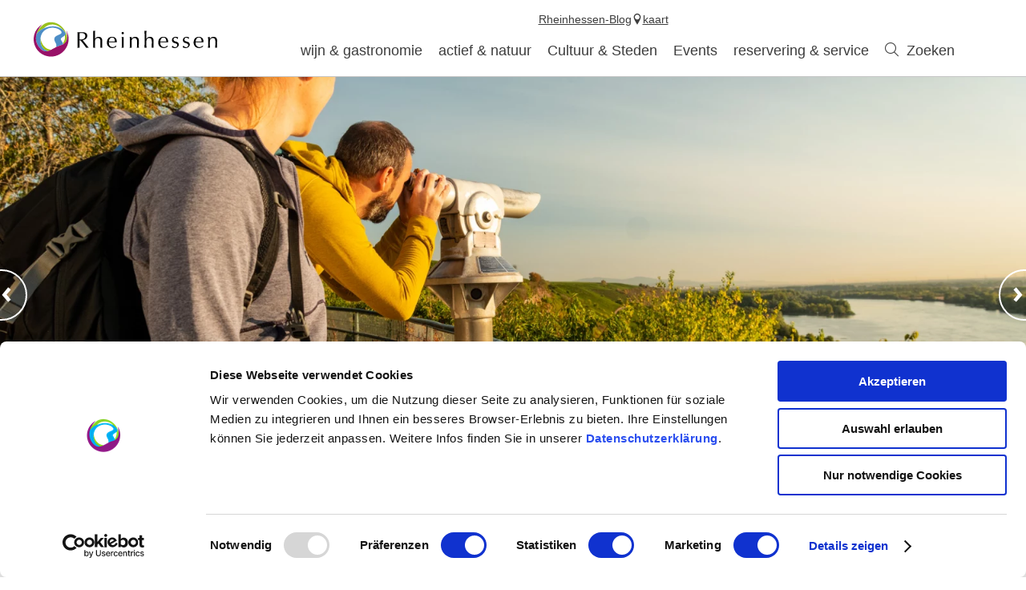

--- FILE ---
content_type: text/html; charset=UTF-8
request_url: https://www.rheinhessen.de/nl/a-uitzichtpunt-brudersberg-quotmooiste-wijngezichtquot
body_size: 9364
content:
<!doctype html><!--[if lt IE 7]><html class="no-js lt-ie9 lt-ie8 lt-ie7 msie" lang="de"><![endif]--><!--[if IE 7]><html class="no-js lt-ie9 lt-ie8 msie" lang="de"><![endif]--><!--[if IE 8]><html class="no-js lt-ie9 msie" lang="de"><![endif]--><!--[if gt IE 8]><!--><html class="no-js" lang="de"><!--<![endif]--><head><meta charset="utf-8"><meta name="viewport" content="width=device-width, initial-scale=1, maximum-scale=1, user-scalable=1"><title>Aussichtspunkt Brudersberg  &quot;Schönste Weinsicht&quot;</title><meta name="robots" content="index, follow, noodp"><meta name="description" content="Van hieruit heeft u een geweldig uitzicht over het wijnlandschap en de Rijn tot aan de Taunus. In 2012 werd het uitzicht vanaf de Niersteiner Brudersberg gekozen tot &quot;Mooiste wijnzicht 2012&quot; in Rheinhessen. Laat u zelf overtuigen."><meta name="google-site-verification" content="47oiPf7qqYk5bFDu6J95tPbXeqZNA6rVcy6OtriwYdA"><meta name="facebook-domain-verification" content="vgd73civ3gzxh3agjna5hogzxk0vy3"><meta name="date" content="2026-01-18T01:30:54+01:00"><meta name="geo.position" content="49.889467798843;8.3356001973152"><meta name="ICBM" content="49.889467798843, 8.3356001973152"><meta property="og:title" content="Aussichtspunkt Brudersberg  &quot;Sch&ouml;nste Weinsicht&quot;"><meta property="og:description" content="Van hieruit heeft u een geweldig uitzicht over het wijnlandschap en de Rijn tot aan de Taunus. In 2012 werd het uitzicht vanaf de Niersteiner Brudersberg gekozen tot &quot;Mooiste wijnzicht 2012&quot; in Rheinhessen. Laat u zelf overtuigen."><meta property="og:site_name" content="Rheinhessen.de"><meta property="og:url" content="https://www.rheinhessen.de/nl/a-uitzichtpunt-brudersberg-quotmooiste-wijngezichtquot"><meta property="og:image" content="https://imxplatform-cust-rh.fsn1.your-objectstorage.com/media/images/rheinhessen-2020-343.jpg"><meta property="og:type" content="product"><link rel="canonical" href="https://www.rheinhessen.de/nl/a-uitzichtpunt-brudersberg-quotmooiste-wijngezichtquot"><link rel="publisher" href="https://plus.google.com/110408439585090322136"><link rel="shortcut icon" href="/portal/dist/static/rheinhessen/favicon.ico" type="image/x-icon"><!-- http://www.paulirish.com/2009/avoiding-the-fouc-v3/ --><!-- This code MUST be executed BEFORE any CSS is loaded --><script id="Cookiebot" src="https://consent.cookiebot.com/uc.js" data-cbid="c45a1ddf-dd97-4a1d-8226-d1bdcb0c1dad" data-blockingmode="auto" type="text/javascript"></script><!-- Google Consent API --><script data-cookieconsent="ignore">
window.dataLayer = window.dataLayer || [];
function gtag() {
dataLayer.push(arguments);
}
gtag("consent", "default", {
ad_personalization: "denied",
ad_storage: "denied",
ad_user_data: "denied",
analytics_storage: "denied",
functionality_storage: "denied",
personalization_storage: "denied",
security_storage: "granted",
wait_for_update: 500,
});
gtag("set", "ads_data_redaction", true);
gtag("set", "url_passthrough", true);
</script><!-- Google Consent API --><!-- Google Tag Manager --><script type="text/plain" data-cookieconsent="statistics">(function (w, d, s, l, i) {
w[l] = w[l] || [];
w[l].push({
'gtm.start':
new Date().getTime(), event: 'gtm.js'
});
var f = d.getElementsByTagName(s)[0],
j = d.createElement(s), dl = l != 'dataLayer' ? '&l=' + l : '';
j.async = true;
j.src =
'https://www.googletagmanager.com/gtm.js?id=' + i + dl;
f.parentNode.insertBefore(j, f);
})(window, document, 'script', 'dataLayer', 'GTM-MF54MFQQ');</script><!-- End Google Tag Manager --><!-- Facebook Pixel Code --><script type="text/plain" data-cookieconsent="marketing">
!function(f, b, e, v, n, t, s) {
if(f.fbq) return;
n = f.fbq = function() {
n.callMethod ?
n.callMethod.apply(n, arguments) : n.queue.push(arguments)
};
if(!f._fbq) f._fbq = n;
n.push = n;
n.loaded = !0;
n.version = '2.0';
n.queue = [];
t = b.createElement(e);
t.async = !0;
t.src = v;
s = b.getElementsByTagName(e)[0];
s.parentNode.insertBefore(t, s)
}(window, document, 'script',
'https://connect.facebook.net/en_US/fbevents.js');
fbq('init', '725638028124511');
fbq('track', 'PageView');
</script><!-- End Facebook Pixel Code --><script data-cookieconsent="ignore">
(function(H) {
H.className = H.className.replace(/\bno-js\b/, 'js')
})(document.documentElement);document.createElement("picture");imx = {
distPath: 'portal/dist',
language: 'nl',
absoluteUrl: 'https://www.rheinhessen.de',
currentUrl: 'https://www.rheinhessen.de/nl',
currentGuid: '',
environment: 'live',
privacyStatementLink: '',
passwordAreaLink: '',
map: {
zoom: parseInt('10'),
coords: {
lat: parseFloat('49.846816'),
lng: parseFloat('8.120960')
},
apiKey: 'AIzaSyCYLDIAVJXRFT_QD83xjutNbWF5CLnr-mw'
},
projectId: 'rheinhessen',
translations: {"home":"Startpagina","js.loading":"Gegevens laden...","pikaday.previousMonth":"Vorige maand","pikaday.nextMonth":"Volgende maand","pikaday.months.1":"Januari","pikaday.months.2":"Februari","pikaday.months.3":"Maart","pikaday.months.4":"April","pikaday.months.5":"Mei","pikaday.months.6":"Juni","pikaday.months.7":"Juli","pikaday.months.8":"Augustus","pikaday.months.9":"September","pikaday.months.10":"Oktober","pikaday.months.11":"November","pikaday.months.12":"December","pikaday.weekdays.0":"Zondag","pikaday.weekdays.1":"Maandag","pikaday.weekdays.2":"Dinsdag","pikaday.weekdays.3":"Woensdag","pikaday.weekdays.4":"Donderdag","pikaday.weekdays.5":"Vrijdag","pikaday.weekdays.6":"Zaterdag","pikaday.weekdaysShort.0":"Zo","pikaday.weekdaysShort.1":"Ma","pikaday.weekdaysShort.2":"Di","pikaday.weekdaysShort.3":"Wo","pikaday.weekdaysShort.4":"Do","pikaday.weekdaysShort.5":"Vr","pikaday.weekdaysShort.6":"Za","date.from":"door","date.to":"tot","date.button":"OK","date.select":"Selecteer periode","autocomplete.hits":"Hits","button.more":"meer","button.less":"minder","autocomplete.tab.suggest":"Voorstellen zoeken","autocomplete.tab.event":"Evenementen","autocomplete.tab.accommodation":"Overnachting","autocomplete.tab.offer":"Aanbiedingen","map.emptyResult":"Geen resultaten gevonden","map.aroundMe.error.notInRheinhessen":"Op dit moment zijn ze blijkbaar niet in Rheinhessen.We nodigen daarom interessante gasten en evenementen uit over heel Rheinhessen.","map.aroundMe.error.unsupported":"Uw browser ondersteunt locatiebepaling niet.","map.aroundMe.error.locationService":"De huidige locatie kon niet worden bepaald.Telefoon locatie service ingeschakeld?","clusterinfowindow.results":"Treffer"}
}
</script><link rel="stylesheet" href="https://www.rheinhessen.de/portal/dist/styles/common.92a48f7b.css"><link rel="stylesheet" href="https://www.rheinhessen.de/portal/dist/styles/breadcrumb.145b78f5.css"><link rel="stylesheet" href="https://www.rheinhessen.de/portal/dist/styles/modules-tilesGallery.e9fbe845.css"></head><body class="rheinhessen"><!-- Google Tag Manager (noscript) --><noscript><iframe src="https://www.googletagmanager.com/ns.html?id=GTM-MF54MFQQ"
height="0" width="0" style="display:none;visibility:hidden"></iframe></noscript><!-- End Google Tag Manager (noscript) --><header id="siteHeader" class="siteHeader--preload" itemscope itemtype="http://schema.org/WPHeader"><a id="siteHeader__logo" href="https://www.rheinhessen.de/nl"><img src="https://www.rheinhessen.de/portal/dist/images/environment/mainLogo.cc519d58.svg" alt="Logo ? Wijnervaring regio Rheinhessen" width="300" height="95"></a><div id="siteHeader__trigger" aria-hidden="true"><span
id="siteHeader__trigger__item--search"
class="siteHeader__trigger__item"
tabindex="0"
><span class="siteHeader__trigger__item__icon icon-search"></span><span class="siteHeader__trigger__item__text">Zoeken</span></span><span
id="siteHeader__trigger__item--menu"
class="siteHeader__trigger__item"
tabindex="0"
><span class="siteHeader__trigger__item__icon icon-menu"></span><span class="siteHeader__trigger__item__text">Menu</span></span></div><nav id="siteHeader__searchWrapper"><form method="get" action="/nl/action/search" id="siteHeader__search" class="siteHeader__search"><input type="hidden" name="form" value="search"><div id="siteHeader__search__form"><input type="text" name="query" id="search_query" class="name-query siteHeader__search__form__input default " value="" placeholder="Ik ben op zoek naar:b.v. wijn, overnachting, Rijn"><button class="siteHeader__search__form__button" type="submit"><span class="siteHeader__search__form__button__icon icon-search"></span><span class="siteHeader__search__form__button__text">Zoeken</span></button></div><input type="hidden" name="token"></form><form method="get" name="fulltextsearch" class="mapVersion" id="siteHeader__fulltextsearch"><div id="siteHeader__search__form"><input id="search_queryMap" class="map siteHeader__search__form__input default" type="text" placeholder="Zoeken in kaart" name="searchword"><button class="siteHeader__search__form__button" type="submit"><span class="siteHeader__search__form__button__icon icon-search"></span><span class="siteHeader__search__form__button__text">Zoeken</span></button></div><input type="hidden" name="token"></form></nav><div id="siteHeader__navWrapper"><nav id="siteHeader__mainNav"><!-- first layer --><div class="mainNav__item mainNav-lvl0__item"><div class="mainNav__item__linkWrap"><a
class="mainNav__item__link mainNav-lvl0__item__link tracking-click-link"
data-ident="{7ead1cbf-63c2-b89f-09e9-1cf5ec8d56ee}" data-analyticscategory="navigation" data-analyticsaction="click" data-analyticslabel="wijn & gastronomie"href="https://www.rheinhessen.de/nl/wijn-gastronomie"
><span class="mainNav__item__link__text">wijn & gastronomie</span></a><!-- add clickable arrow to access sub level --><div class="mainNav__item__arrow mainNav__item__toggle icon-chevronDown"></div></div><!-- second layer --><div class="mainNav__dropdown"><div class="mainNav-lvl1"><div class="mainNav__item mainNav-lvl1__item"><!-- third layer --><div class="mainNav-lvl2"><div class="mainNav__item mainNav-lvl2__item"><div class="mainNav__item__linkWrap"><a class="mainNav__item__link mainNav-lvl2__item__link"
href="https://www.rheinhessen.de/nl/wij-zijn-rijnhessen-1"
><span class="mainNav__item__link__text"></span></a></div></div><div class="mainNav__item mainNav-lvl2__item"><div class="mainNav__item__linkWrap"><a class="mainNav__item__link mainNav-lvl2__item__link"
href="https://www.rheinhessen.de/nl/wijnmaker"
><span class="mainNav__item__link__text">Wijnmaker</span></a></div></div><div class="mainNav__item mainNav-lvl2__item"><div class="mainNav__item__linkWrap"><a class="mainNav__item__link mainNav-lvl2__item__link"
href="https://www.rheinhessen.de/nl/wijn-1"
><span class="mainNav__item__link__text">Wijn</span></a></div></div><div class="mainNav__item mainNav-lvl2__item"><div class="mainNav__item__linkWrap"><a class="mainNav__item__link mainNav-lvl2__item__link"
href="https://www.rheinhessen.de/nl/teeltgebied-1"
><span class="mainNav__item__link__text">Teeltgebied</span></a></div></div><div class="mainNav__item mainNav-lvl2__item"><div class="mainNav__item__linkWrap"><a class="mainNav__item__link mainNav-lvl2__item__link"
href="https://www.rheinhessen.de/nl/duurzaamheid-2"
><span class="mainNav__item__link__text">Duurzaamheid</span></a></div></div><div class="mainNav__item mainNav-lvl2__item"><div class="mainNav__item__linkWrap"><a class="mainNav__item__link mainNav-lvl2__item__link"
href="https://www.rheinhessen.de/nl/great-wine-capitals"
><span class="mainNav__item__link__text">Great Wine Capitals</span></a></div></div></div><div class="mainNav__item__linkWrap"><a
class="mainNav__item__link mainNav-lvl1__item__link tracking-click-link"
href="https://www.rheinhessen.de/nl/wijn-regio"
data-analyticscategory="navigation" data-analyticsaction="click" data-analyticslabel="Wijnstreek Rheinhessen"
><span class="mainNav__item__link__text">Wijnstreek Rheinhessen</span></a><!-- add clickable arrow to access sub level --><div class="mainNav__item__arrow mainNav__item__toggle icon-chevronDown"></div></div></div><div class="mainNav__item mainNav-lvl1__item"><!-- third layer --><div class="mainNav-lvl2"><div class="mainNav__item mainNav-lvl2__item"><div class="mainNav__item__linkWrap"><a class="mainNav__item__link mainNav-lvl2__item__link"
href="https://www.rheinhessen.de/nl/wijnfeesten"
><span class="mainNav__item__link__text">Wijnfeesten</span></a></div></div><div class="mainNav__item mainNav-lvl2__item"><div class="mainNav__item__linkWrap"><a class="mainNav__item__link mainNav-lvl2__item__link"
href="https://www.rheinhessen.de/nl/wijnwandelingen"
><span class="mainNav__item__link__text">Wijnwandelingen</span></a></div></div><div class="mainNav__item mainNav-lvl2__item"><div class="mainNav__item__linkWrap"><a class="mainNav__item__link mainNav-lvl2__item__link"
href="https://www.rheinhessen.de/nl/wijn-presentaties"
><span class="mainNav__item__link__text">wijn presentaties</span></a></div></div><div class="mainNav__item mainNav-lvl2__item"><div class="mainNav__item__linkWrap"><a class="mainNav__item__link mainNav-lvl2__item__link"
href="https://www.rheinhessen.de/nl/belevenissen"
><span class="mainNav__item__link__text">Wijnerleven aanbiedingen</span></a></div></div></div><div class="mainNav__item__linkWrap"><a
class="mainNav__item__link mainNav-lvl1__item__link tracking-click-link"
href="https://www.rheinhessen.de/nl/ervaringen-met-wijn-1"
data-analyticscategory="navigation" data-analyticsaction="click" data-analyticslabel="Ervaringen met wijn"
><span class="mainNav__item__link__text">Ervaringen met wijn</span></a><!-- add clickable arrow to access sub level --><div class="mainNav__item__arrow mainNav__item__toggle icon-chevronDown"></div></div></div><div class="mainNav__item mainNav-lvl1__item"><!-- third layer --><div class="mainNav-lvl2"><div class="mainNav__item mainNav-lvl2__item"><div class="mainNav__item__linkWrap"><a class="mainNav__item__link mainNav-lvl2__item__link"
href="https://www.rheinhessen.de/nl/uitstekende-1"
><span class="mainNav__item__link__text">UITSTEKENDE wijnwinkels</span></a></div></div><div class="mainNav__item mainNav-lvl2__item"><div class="mainNav__item__linkWrap"><a class="mainNav__item__link mainNav-lvl2__item__link"
href="https://www.rheinhessen.de/nl/rheinhessen-ausgezeichnet-wijnfeesten"
><span class="mainNav__item__link__text">Rheinhessen-AUSGEZEICHNET wijnfeesten</span></a></div></div></div><div class="mainNav__item__linkWrap"><a
class="mainNav__item__link mainNav-lvl1__item__link tracking-click-link"
href="https://www.rheinhessen.de/nl/rheinhessen-uitstekend-1"
data-analyticscategory="navigation" data-analyticsaction="click" data-analyticslabel="&quot;Rheinhessen UITSTEKEND&quot;"
><span class="mainNav__item__link__text">&quot;Rheinhessen UITSTEKEND&quot;</span></a><!-- add clickable arrow to access sub level --><div class="mainNav__item__arrow mainNav__item__toggle icon-chevronDown"></div></div></div><div class="mainNav__item mainNav-lvl1__item"><!-- third layer --><div class="mainNav-lvl2"><div class="mainNav__item mainNav-lvl2__item"><div class="mainNav__item__linkWrap"><a class="mainNav__item__link mainNav-lvl2__item__link"
href="https://www.rheinhessen.de/nl/gastronomie-zoeken"
><span class="mainNav__item__link__text">Gastronomie zoeken</span></a></div></div><div class="mainNav__item mainNav-lvl2__item"><div class="mainNav__item__linkWrap"><a class="mainNav__item__link mainNav-lvl2__item__link"
href="https://www.rheinhessen.de/nl/genieten-rheinhessen"
><span class="mainNav__item__link__text">Genieten van Rheinhessen</span></a></div></div><div class="mainNav__item mainNav-lvl2__item"><div class="mainNav__item__linkWrap"><a class="mainNav__item__link mainNav-lvl2__item__link"
href="https://www.rheinhessen.de/nl/regionale-producten"
><span class="mainNav__item__link__text">Regionale producten</span></a></div></div><div class="mainNav__item mainNav-lvl2__item"><div class="mainNav__item__linkWrap"><a class="mainNav__item__link mainNav-lvl2__item__link"
href="https://www.rheinhessen.de/nl/recepten"
><span class="mainNav__item__link__text">Recepten</span></a></div></div></div><div class="mainNav__item__linkWrap"><a
class="mainNav__item__link mainNav-lvl1__item__link tracking-click-link"
href="https://www.rheinhessen.de/nl/eten-en-drinken-1"
data-analyticscategory="navigation" data-analyticsaction="click" data-analyticslabel="Eten & Drinken"
><span class="mainNav__item__link__text">Eten & Drinken</span></a><!-- add clickable arrow to access sub level --><div class="mainNav__item__arrow mainNav__item__toggle icon-chevronDown"></div></div></div><div class="mainNav__item mainNav-lvl1__item"><!-- third layer --><div class="mainNav-lvl2"><div class="mainNav__item mainNav-lvl2__item"><div class="mainNav__item__linkWrap"><a class="mainNav__item__link mainNav-lvl2__item__link"
href="https://www.rheinhessen.de/nl/de-weg-naar-de-kroon"
><span class="mainNav__item__link__text">De weg naar de kroon</span></a></div></div><div class="mainNav__item mainNav-lvl2__item"><div class="mainNav__item__linkWrap"><a class="mainNav__item__link mainNav-lvl2__item__link"
href="https://www.rheinhessen.de/nl/majesteitsschennis"
><span class="mainNav__item__link__text">Majesteitsschennis</span></a></div></div><div class="mainNav__item mainNav-lvl2__item"><div class="mainNav__item__linkWrap"><a class="mainNav__item__link mainNav-lvl2__item__link"
href="https://www.rheinhessen.de/nl/de-kronen"
><span class="mainNav__item__link__text">De kronen</span></a></div></div><div class="mainNav__item mainNav-lvl2__item"><div class="mainNav__item__linkWrap"><a class="mainNav__item__link mainNav-lvl2__item__link"
href="https://www.rheinhessen.de/nl/majesteits-auto"
><span class="mainNav__item__link__text">Majesteits auto</span></a></div></div><div class="mainNav__item mainNav-lvl2__item"><div class="mainNav__item__linkWrap"><a class="mainNav__item__link mainNav-lvl2__item__link"
href="https://www.rheinhessen.de/nl/contactformulier"
><span class="mainNav__item__link__text">contactformulier</span></a></div></div><div class="mainNav__item mainNav-lvl2__item"><div class="mainNav__item__linkWrap"><a class="mainNav__item__link mainNav-lvl2__item__link"
href="https://www.rheinhessen.de/nl/h"
><span class="mainNav__item__link__text">Majesteiten van de afgelopen jaren</span></a></div></div><div class="mainNav__item mainNav-lvl2__item"><div class="mainNav__item__linkWrap"><a class="mainNav__item__link mainNav-lvl2__item__link"
href="https://www.rheinhessen.de/nl/majesties-wijngaard"
><span class="mainNav__item__link__text">Majesties Wijngaard</span></a></div></div></div><div class="mainNav__item__linkWrap"><a
class="mainNav__item__link mainNav-lvl1__item__link tracking-click-link"
href="https://www.rheinhessen.de/nl/rheinhessen-wine-majesties"
data-analyticscategory="navigation" data-analyticsaction="click" data-analyticslabel="Rheinhessen wine majesties"
><span class="mainNav__item__link__text">Rheinhessen wine majesties</span></a><!-- add clickable arrow to access sub level --><div class="mainNav__item__arrow mainNav__item__toggle icon-chevronDown"></div></div></div></div></div></div><div class="mainNav__item mainNav-lvl0__item"><div class="mainNav__item__linkWrap"><a
class="mainNav__item__link mainNav-lvl0__item__link tracking-click-link"
data-ident="{18b017c5-b670-e2d4-147a-08dca4a45df6}" data-analyticscategory="navigation" data-analyticsaction="click" data-analyticslabel="actief & natuur"href="https://www.rheinhessen.de/nl/actief-natuur"
><span class="mainNav__item__link__text">actief & natuur</span></a><!-- add clickable arrow to access sub level --><div class="mainNav__item__arrow mainNav__item__toggle icon-chevronDown"></div></div><!-- second layer --><div class="mainNav__dropdown"><div class="mainNav-lvl1"><div class="mainNav__item mainNav-lvl1__item"><!-- third layer --><div class="mainNav-lvl2"><div class="mainNav__item mainNav-lvl2__item"><div class="mainNav__item__linkWrap"><a class="mainNav__item__link mainNav-lvl2__item__link"
href="https://www.rheinhessen.de/nl/hiwweltouren-2"
><span class="mainNav__item__link__text">Hiwweltouren</span></a></div></div><div class="mainNav__item mainNav-lvl2__item"><div class="mainNav__item__linkWrap"><a class="mainNav__item__link mainNav-lvl2__item__link"
href="https://www.rheinhessen.de/nl/rheinterrassenweg-1"
><span class="mainNav__item__link__text">RheinTerrassenWeg </span></a></div></div><div class="mainNav__item mainNav-lvl2__item"><div class="mainNav__item__linkWrap"><a class="mainNav__item__link mainNav-lvl2__item__link"
href="https://www.rheinhessen.de/nl/themawandelroutes-rheinhessen"
><span class="mainNav__item__link__text">Themawandelroutes Rheinhessen</span></a></div></div><div class="mainNav__item mainNav-lvl2__item"><div class="mainNav__item__linkWrap"><a class="mainNav__item__link mainNav-lvl2__item__link"
href="https://www.rheinhessen.de/nl/tourplanning"
><span class="mainNav__item__link__text">Tourplanning</span></a></div></div></div><div class="mainNav__item__linkWrap"><a
class="mainNav__item__link mainNav-lvl1__item__link tracking-click-link"
href="https://www.rheinhessen.de/nl/wandelen"
data-analyticscategory="navigation" data-analyticsaction="click" data-analyticslabel="Wandelen"
><span class="mainNav__item__link__text">Wandelen</span></a><!-- add clickable arrow to access sub level --><div class="mainNav__item__arrow mainNav__item__toggle icon-chevronDown"></div></div></div><div class="mainNav__item mainNav-lvl1__item"><!-- third layer --><div class="mainNav-lvl2"><div class="mainNav__item mainNav-lvl2__item"><div class="mainNav__item__linkWrap"><a class="mainNav__item__link mainNav-lvl2__item__link"
href="https://www.rheinhessen.de/nl/rijnfietsroute"
><span class="mainNav__item__link__text">Rijnfietsroute</span></a></div></div><div class="mainNav__item mainNav-lvl2__item"><div class="mainNav__item__linkWrap"><a class="mainNav__item__link mainNav-lvl2__item__link"
href="https://www.rheinhessen.de/nl/top-fietsroutes-1"
><span class="mainNav__item__link__text">TOP fietsroutes</span></a></div></div><div class="mainNav__item mainNav-lvl2__item"><div class="mainNav__item__linkWrap"><a class="mainNav__item__link mainNav-lvl2__item__link"
href="https://www.rheinhessen.de/nl/tourtips"
><span class="mainNav__item__link__text">Tourtips</span></a></div></div><div class="mainNav__item mainNav-lvl2__item"><div class="mainNav__item__linkWrap"><a class="mainNav__item__link mainNav-lvl2__item__link"
href="https://www.rheinhessen.de/nl/fietstourplanning"
><span class="mainNav__item__link__text">Tourplanning</span></a></div></div><div class="mainNav__item mainNav-lvl2__item"><div class="mainNav__item__linkWrap"><a class="mainNav__item__link mainNav-lvl2__item__link"
href="https://www.rheinhessen.de/nl/fietsliefde"
><span class="mainNav__item__link__text">Fietsliefde</span></a></div></div></div><div class="mainNav__item__linkWrap"><a
class="mainNav__item__link mainNav-lvl1__item__link tracking-click-link"
href="https://www.rheinhessen.de/nl/fietsen"
data-analyticscategory="navigation" data-analyticsaction="click" data-analyticslabel="Fietsen"
><span class="mainNav__item__link__text">Fietsen</span></a><!-- add clickable arrow to access sub level --><div class="mainNav__item__arrow mainNav__item__toggle icon-chevronDown"></div></div></div><div class="mainNav__item mainNav-lvl1__item"><!-- third layer --><div class="mainNav__item__linkWrap"><a
class="mainNav__item__link mainNav-lvl1__item__link tracking-click-link"
href="https://www.rheinhessen.de/nl/natuur"
data-analyticscategory="navigation" data-analyticsaction="click" data-analyticslabel="natuur"
><span class="mainNav__item__link__text">natuur</span></a><!-- add clickable arrow to access sub level --><div class="mainNav__item__arrow mainNav__item__toggle icon-chevronDown"></div></div></div><div class="mainNav__item mainNav-lvl1__item"><!-- third layer --><div class="mainNav__item__linkWrap"><a
class="mainNav__item__link mainNav-lvl1__item__link tracking-click-link"
href="https://www.rheinhessen.de/nl/activiteiten-tips-voor-excursies"
data-analyticscategory="navigation" data-analyticsaction="click" data-analyticslabel="Activiteiten & tips voor excursies"
><span class="mainNav__item__link__text">Activiteiten & tips voor excursies</span></a><!-- add clickable arrow to access sub level --><div class="mainNav__item__arrow mainNav__item__toggle icon-chevronDown"></div></div></div></div></div></div><div class="mainNav__item mainNav-lvl0__item"><div class="mainNav__item__linkWrap"><a
class="mainNav__item__link mainNav-lvl0__item__link tracking-click-link"
data-ident="{8dcd9efa-b213-d7f0-93e9-2218d7254600}" data-analyticscategory="navigation" data-analyticsaction="click" data-analyticslabel="Cultuur & Steden"href="https://www.rheinhessen.de/nl/cultuur-steden"
><span class="mainNav__item__link__text">Cultuur & Steden</span></a><!-- add clickable arrow to access sub level --><div class="mainNav__item__arrow mainNav__item__toggle icon-chevronDown"></div></div><!-- second layer --><div class="mainNav__dropdown"><div class="mainNav-lvl1"><div class="mainNav__item mainNav-lvl1__item"><!-- third layer --><div class="mainNav-lvl2"><div class="mainNav__item mainNav-lvl2__item"><div class="mainNav__item__linkWrap"><a class="mainNav__item__link mainNav-lvl2__item__link"
href="https://www.rheinhessen.de/nl/unesco-schum-stad-mainz"
><span class="mainNav__item__link__text">SchUM-stad Mainz</span></a></div></div><div class="mainNav__item mainNav-lvl2__item"><div class="mainNav__item__linkWrap"><a class="mainNav__item__link mainNav-lvl2__item__link"
href="https://www.rheinhessen.de/nl/unesco-schum-stad-worms"
><span class="mainNav__item__link__text">SchUM-stad Worms</span></a></div></div></div><div class="mainNav__item__linkWrap"><a
class="mainNav__item__link mainNav-lvl1__item__link tracking-click-link"
href="https://www.rheinhessen.de/nl/unesco-werelderfgoed"
data-analyticscategory="navigation" data-analyticsaction="click" data-analyticslabel="UNESCO-Werelderfgoed"
><span class="mainNav__item__link__text">UNESCO-Werelderfgoed</span></a><!-- add clickable arrow to access sub level --><div class="mainNav__item__arrow mainNav__item__toggle icon-chevronDown"></div></div></div><div class="mainNav__item mainNav-lvl1__item"><!-- third layer --><div class="mainNav-lvl2"><div class="mainNav__item mainNav-lvl2__item"><div class="mainNav__item__linkWrap"><a class="mainNav__item__link mainNav-lvl2__item__link"
href="https://www.rheinhessen.de/nl/kerken-kathedralen-en-sacrale-gebouwen"
><span class="mainNav__item__link__text">Kerken, kathedralen en sacrale gebouwen</span></a></div></div><div class="mainNav__item mainNav-lvl2__item"><div class="mainNav__item__linkWrap"><a class="mainNav__item__link mainNav-lvl2__item__link"
href="https://www.rheinhessen.de/nl/musea-in-rheinhessen"
><span class="mainNav__item__link__text">Musea</span></a></div></div><div class="mainNav__item mainNav-lvl2__item"><div class="mainNav__item__linkWrap"><a class="mainNav__item__link mainNav-lvl2__item__link"
href="https://www.rheinhessen.de/nl/typisch-rijnhessen"
><span class="mainNav__item__link__text">Typisch Rijnhessen</span></a></div></div><div class="mainNav__item mainNav-lvl2__item"><div class="mainNav__item__linkWrap"><a class="mainNav__item__link mainNav-lvl2__item__link"
href="https://www.rheinhessen.de/nl/de-romeinen"
><span class="mainNav__item__link__text">De Romeinen</span></a></div></div><div class="mainNav__item mainNav-lvl2__item"><div class="mainNav__item__linkWrap"><a class="mainNav__item__link mainNav-lvl2__item__link"
href="https://www.rheinhessen.de/nl/het-keizertijdperk"
><span class="mainNav__item__link__text">Het keizertijdperk</span></a></div></div><div class="mainNav__item mainNav-lvl2__item"><div class="mainNav__item__linkWrap"><a class="mainNav__item__link mainNav-lvl2__item__link"
href="https://www.rheinhessen.de/nl/de-middeleeuwen"
><span class="mainNav__item__link__text">De Middeleeuwen</span></a></div></div></div><div class="mainNav__item__linkWrap"><a
class="mainNav__item__link mainNav-lvl1__item__link tracking-click-link"
href="https://www.rheinhessen.de/nl/bezienswaardigheden-rheinhessen"
data-analyticscategory="navigation" data-analyticsaction="click" data-analyticslabel="Bezienswaardigheden"
><span class="mainNav__item__link__text">Bezienswaardigheden</span></a><!-- add clickable arrow to access sub level --><div class="mainNav__item__arrow mainNav__item__toggle icon-chevronDown"></div></div></div><div class="mainNav__item mainNav-lvl1__item"><!-- third layer --><div class="mainNav-lvl2"><div class="mainNav__item mainNav-lvl2__item"><div class="mainNav__item__linkWrap"><a class="mainNav__item__link mainNav-lvl2__item__link"
href="https://www.rheinhessen.de/nl/romeins-jaar-2026"
><span class="mainNav__item__link__text">Romeins jaar 2026</span></a></div></div></div><div class="mainNav__item__linkWrap"><a
class="mainNav__item__link mainNav-lvl1__item__link tracking-click-link"
href="https://www.rheinhessen.de/nl/cultuur-ervaren"
data-analyticscategory="navigation" data-analyticsaction="click" data-analyticslabel="Cultuur ervaren"
><span class="mainNav__item__link__text">Cultuur ervaren</span></a><!-- add clickable arrow to access sub level --><div class="mainNav__item__arrow mainNav__item__toggle icon-chevronDown"></div></div></div><div class="mainNav__item mainNav-lvl1__item"><!-- third layer --><div class="mainNav-lvl2"><div class="mainNav__item mainNav-lvl2__item"><div class="mainNav__item__linkWrap"><a class="mainNav__item__link mainNav-lvl2__item__link"
href="https://www.rheinhessen.de/nl/mainz-2"
><span class="mainNav__item__link__text">Mainz</span></a></div></div><div class="mainNav__item mainNav-lvl2__item"><div class="mainNav__item__linkWrap"><a class="mainNav__item__link mainNav-lvl2__item__link"
href="https://www.rheinhessen.de/nl/worms"
><span class="mainNav__item__link__text">Worms</span></a></div></div><div class="mainNav__item mainNav-lvl2__item"><div class="mainNav__item__linkWrap"><a class="mainNav__item__link mainNav-lvl2__item__link"
href="https://www.rheinhessen.de/nl/bingen-am-rhein"
><span class="mainNav__item__link__text">Bingen am Rhein</span></a></div></div><div class="mainNav__item mainNav-lvl2__item"><div class="mainNav__item__linkWrap"><a class="mainNav__item__link mainNav-lvl2__item__link"
href="https://www.rheinhessen.de/nl/ingelheim-am-rhein"
><span class="mainNav__item__link__text">Ingelheim am Rhein</span></a></div></div><div class="mainNav__item mainNav-lvl2__item"><div class="mainNav__item__linkWrap"><a class="mainNav__item__link mainNav-lvl2__item__link"
href="https://www.rheinhessen.de/nl/alzey-3"
><span class="mainNav__item__link__text">Alzey</span></a></div></div><div class="mainNav__item mainNav-lvl2__item"><div class="mainNav__item__linkWrap"><a class="mainNav__item__link mainNav-lvl2__item__link"
href="https://www.rheinhessen.de/nl/oppenheim-1"
><span class="mainNav__item__link__text">Oppenheim</span></a></div></div><div class="mainNav__item mainNav-lvl2__item"><div class="mainNav__item__linkWrap"><a class="mainNav__item__link mainNav-lvl2__item__link"
href="https://www.rheinhessen.de/nl/bad-kreuznach-1"
><span class="mainNav__item__link__text">Bad Kreuznach</span></a></div></div></div><div class="mainNav__item__linkWrap"><a
class="mainNav__item__link mainNav-lvl1__item__link tracking-click-link"
href="https://www.rheinhessen.de/nl/steden-en-regios"
data-analyticscategory="navigation" data-analyticsaction="click" data-analyticslabel="Steden en Regio`s"
><span class="mainNav__item__link__text">Steden en Regio`s</span></a><!-- add clickable arrow to access sub level --><div class="mainNav__item__arrow mainNav__item__toggle icon-chevronDown"></div></div></div></div></div></div><div class="mainNav__item mainNav-lvl0__item"><div class="mainNav__item__linkWrap"><a
class="mainNav__item__link mainNav-lvl0__item__link tracking-click-link"
data-ident="{8330d5b5-1578-e7f1-9b74-af16b6db2dff}" data-analyticscategory="navigation" data-analyticsaction="click" data-analyticslabel="Events"href="https://www.rheinhessen.de/nl/evenementen-in-rheinhessen"
><span class="mainNav__item__link__text">Events</span></a><!-- add clickable arrow to access sub level --><div class="mainNav__item__arrow mainNav__item__toggle icon-chevronDown"></div></div><!-- second layer --><div class="mainNav__dropdown"><div class="mainNav-lvl1"><div class="mainNav__item mainNav-lvl1__item"><!-- third layer --><div class="mainNav__item__linkWrap"><a
class="mainNav__item__link mainNav-lvl1__item__link tracking-click-link"
href="https://www.rheinhessen.de/nl/wat"
data-analyticscategory="navigation" data-analyticsaction="click" data-analyticslabel="Evenementenkalender"
><span class="mainNav__item__link__text">Evenementenkalender</span></a><!-- add clickable arrow to access sub level --><div class="mainNav__item__arrow mainNav__item__toggle icon-chevronDown"></div></div></div><div class="mainNav__item mainNav-lvl1__item"><!-- third layer --><div class="mainNav__item__linkWrap"><a
class="mainNav__item__link mainNav-lvl1__item__link tracking-click-link"
href="https://www.rheinhessen.de/nl/hoogtepunten-evenement"
data-analyticscategory="navigation" data-analyticsaction="click" data-analyticslabel="Hoogtepunten evenement"
><span class="mainNav__item__link__text">Hoogtepunten evenement</span></a><!-- add clickable arrow to access sub level --><div class="mainNav__item__arrow mainNav__item__toggle icon-chevronDown"></div></div></div><div class="mainNav__item mainNav-lvl1__item"><!-- third layer --><div class="mainNav__item__linkWrap"><a
class="mainNav__item__link mainNav-lvl1__item__link tracking-click-link"
href="https://www.rheinhessen.de/nl/wijnfeesten"
data-analyticscategory="navigation" data-analyticsaction="click" data-analyticslabel="Wijnfeesten en wijn-evenementen"
><span class="mainNav__item__link__text">Wijnfeesten en wijn-evenementen</span></a><!-- add clickable arrow to access sub level --><div class="mainNav__item__arrow mainNav__item__toggle icon-chevronDown"></div></div></div><div class="mainNav__item mainNav-lvl1__item"><!-- third layer --><div class="mainNav__item__linkWrap"><a
class="mainNav__item__link mainNav-lvl1__item__link tracking-click-link"
href="https://www.rheinhessen.de/nl/aanbevelingen-van-de-maand"
data-analyticscategory="navigation" data-analyticsaction="click" data-analyticslabel="Aanbevelingen van de maand"
><span class="mainNav__item__link__text">Aanbevelingen van de maand</span></a><!-- add clickable arrow to access sub level --><div class="mainNav__item__arrow mainNav__item__toggle icon-chevronDown"></div></div></div></div></div></div><div class="mainNav__item mainNav-lvl0__item"><div class="mainNav__item__linkWrap"><a
class="mainNav__item__link mainNav-lvl0__item__link tracking-click-link"
data-ident="{e0e1fe6a-e7ee-7e3d-ef7a-8d6e9accf9c0}" data-analyticscategory="navigation" data-analyticsaction="click" data-analyticslabel="reservering & service"href="https://www.rheinhessen.de/nl/reservering-service"
><span class="mainNav__item__link__text">reservering & service</span></a><!-- add clickable arrow to access sub level --><div class="mainNav__item__arrow mainNav__item__toggle icon-chevronDown"></div></div><!-- second layer --><div class="mainNav__dropdown"><div class="mainNav-lvl1"><div class="mainNav__item mainNav-lvl1__item"><!-- third layer --><div class="mainNav__item__linkWrap"><a
class="mainNav__item__link mainNav-lvl1__item__link tracking-click-link"
href="https://www.rheinhessen.de/nl/boek-accommodatie"
data-analyticscategory="navigation" data-analyticsaction="click" data-analyticslabel="Kamers en vakantiewoningen"
><span class="mainNav__item__link__text">Kamers en vakantiewoningen</span></a><!-- add clickable arrow to access sub level --><div class="mainNav__item__arrow mainNav__item__toggle icon-chevronDown"></div></div></div><div class="mainNav__item mainNav-lvl1__item"><!-- third layer --><div class="mainNav__item__linkWrap"><a
class="mainNav__item__link mainNav-lvl1__item__link tracking-click-link"
href="https://www.rheinhessen.de/nl/camperplaatsen"
data-analyticscategory="navigation" data-analyticsaction="click" data-analyticslabel="Camperplaatsen"
><span class="mainNav__item__link__text">Camperplaatsen</span></a><!-- add clickable arrow to access sub level --><div class="mainNav__item__arrow mainNav__item__toggle icon-chevronDown"></div></div></div><div class="mainNav__item mainNav-lvl1__item"><!-- third layer --><div class="mainNav__item__linkWrap"><a
class="mainNav__item__link mainNav-lvl1__item__link tracking-click-link"
href="https://www.rheinhessen.de/nl/belevenissen"
data-analyticscategory="navigation" data-analyticsaction="click" data-analyticslabel="dagavonturen"
><span class="mainNav__item__link__text">dagavonturen</span></a><!-- add clickable arrow to access sub level --><div class="mainNav__item__arrow mainNav__item__toggle icon-chevronDown"></div></div></div><div class="mainNav__item mainNav-lvl1__item"><!-- third layer --><div class="mainNav__item__linkWrap"><a
class="mainNav__item__link mainNav-lvl1__item__link tracking-click-link"
href="https://www.rheinhessen.de/nl/voorwaarden-en-bescherming-van-de-reis"
data-analyticscategory="navigation" data-analyticsaction="click" data-analyticslabel="Voorwaarden en bescherming van de reis"
><span class="mainNav__item__link__text">Voorwaarden en bescherming van de reis</span></a><!-- add clickable arrow to access sub level --><div class="mainNav__item__arrow mainNav__item__toggle icon-chevronDown"></div></div></div><div class="mainNav__item mainNav-lvl1__item"><!-- third layer --><div class="mainNav__item__linkWrap"><a
class="mainNav__item__link mainNav-lvl1__item__link tracking-click-link"
href="https://www.rheinhessen.de/nl/vergaderzalen"
data-analyticscategory="navigation" data-analyticsaction="click" data-analyticslabel="Vergaderzalen"
><span class="mainNav__item__link__text">Vergaderzalen</span></a><!-- add clickable arrow to access sub level --><div class="mainNav__item__arrow mainNav__item__toggle icon-chevronDown"></div></div></div><div class="mainNav__item mainNav-lvl1__item"><!-- third layer --><div class="mainNav__item__linkWrap"><a
class="mainNav__item__link mainNav-lvl1__item__link tracking-click-link"
href="https://www.rheinhessen.de/nl/brochure-verzending"
data-analyticscategory="navigation" data-analyticsaction="click" data-analyticslabel="Brochure verzending"
><span class="mainNav__item__link__text">Brochure verzending</span></a><!-- add clickable arrow to access sub level --><div class="mainNav__item__arrow mainNav__item__toggle icon-chevronDown"></div></div></div><div class="mainNav__item mainNav-lvl1__item"><!-- third layer --><div class="mainNav__item__linkWrap"><a
class="mainNav__item__link mainNav-lvl1__item__link tracking-click-link"
href="https://www.rheinhessen.de/nl/goed-om-weten"
data-analyticscategory="navigation" data-analyticsaction="click" data-analyticslabel="goed om weten"
><span class="mainNav__item__link__text">goed om weten</span></a><!-- add clickable arrow to access sub level --><div class="mainNav__item__arrow mainNav__item__toggle icon-chevronDown"></div></div></div></div></div></div><!-- add static trigger for search on desktop --><div class="mainNav-lvl0__item siteHeader__searchToggle"><span class="mainNav-lvl0__item__link"><span class="mainNav-lvl0__item__link__icon icon-search"></span>&nbsp;Zoeken
</span></div></nav><nav id="siteHeader__topNav"><div class="siteHeader__topNav__wrap"><a
href="https://www.rheinhessen.de/nl/"
class="siteHeader__topNav__item"
><span class="siteHeader__topNav__item__text"></span></a><a
href="https://rheinhessenblog.de/nl/"
class="siteHeader__topNav__item"
><span class="siteHeader__topNav__item__text">Rheinhessen-Blog</span></a><a
href="https://www.rheinhessen.de/nl/kaart"
class="siteHeader__topNav__item"
><span class="siteHeader__topNav__item__icon icon-karte"></span><span class="siteHeader__topNav__item__text">kaart</span></a></div><div class="siteHeader__langSet"><span
class="siteHeader__langSet__item siteHeader__langSet__item--nl"
><span class="siteHeader__langSet__item__text">Nederlands</span></span><a
href="https://www.rheinhessen.de/a-brudersberg"
class="siteHeader__langSet__item siteHeader__langSet__item--de"
title="Duitse"
><span class="siteHeader__langSet__item__text">Duitse</span></a><a
href="https://www.rheinhessen.de/en/a-viewpoint-brudersberg-quotmost-beautiful-wine-viewquot"
class="siteHeader__langSet__item siteHeader__langSet__item--en"
title="Engels"
><span class="siteHeader__langSet__item__text">Engels</span></a></div></nav></div></header><section id="keyvisualArea" class=" v-el-large"><div id="keyvisual"  ><div class="keyvisual__item active" data-position="0"><picture><source srcset="//www.rheinhessen.de/images/lftjrkndunu-/rheinhessen-2020-343.webp" media="(min-width: 1201px)" type="image/webp"><source srcset="//www.rheinhessen.de/images/ryp7mkvaxlc-/rheinhessen-2020-343.webp" media="(min-width: 1001px)" type="image/webp"><source srcset="//www.rheinhessen.de/images/6txe79ytknc-/rheinhessen-2020-343.webp" media="(min-width: 601px)" type="image/webp"><source srcset="//www.rheinhessen.de/images/uweid1lreee-/rheinhessen-2020-343.webp" media="(min-width: 501px)" type="image/webp"><source srcset="//www.rheinhessen.de/images/yuoy_zaivds-/rheinhessen-2020-343.webp" media="(min-width: 410px)" type="image/webp"><source srcset="//www.rheinhessen.de/images/rrytili260k-/rheinhessen-2020-343.webp" media="(min-width: 360px)" type="image/webp"><source srcset="//www.rheinhessen.de/images/4ybtcd8qnzm-/rheinhessen-2020-343.webp" media="(min-width: 0px)" type="image/webp"><source srcset="//www.rheinhessen.de/images/bzfgc0vjngo-/rheinhessen-2020-343.jpg" media="(min-width: 1201px)"><source srcset="//www.rheinhessen.de/images/ncynfcfcrfw-/rheinhessen-2020-343.jpg" media="(min-width: 1001px)"><source srcset="//www.rheinhessen.de/images/jfpfyie_i5m-/rheinhessen-2020-343.jpg" media="(min-width: 601px)"><source srcset="//www.rheinhessen.de/images/6ztcwa7kkr0-/rheinhessen-2020-343.jpg" media="(min-width: 501px)"><source srcset="//www.rheinhessen.de/images/w6ffskm2ngy-/rheinhessen-2020-343.jpg" media="(min-width: 410px)"><source srcset="//www.rheinhessen.de/images/a6zktpl5cik-/rheinhessen-2020-343.jpg" media="(min-width: 360px)"><source srcset="//www.rheinhessen.de/images/ogvidgwdkk4-/rheinhessen-2020-343.jpg" media="(min-width: 0px)"><img src="//www.rheinhessen.de/images/bzfgc0vjngo-/rheinhessen-2020-343.jpg" srcset="//www.rheinhessen.de/images/bzfgc0vjngo-/rheinhessen-2020-343.jpg" alt="" width="1600" height="750"></picture></div><div class="keyvisual__item" data-position="1"><picture><source srcset="//www.rheinhessen.de/images/kucayotqff4-/rheinhessen-2020-347.webp" media="(min-width: 1201px)" type="image/webp"><source srcset="//www.rheinhessen.de/images/kvabqal1gfa-/rheinhessen-2020-347.webp" media="(min-width: 1001px)" type="image/webp"><source srcset="//www.rheinhessen.de/images/arpdw6!5f4q-/rheinhessen-2020-347.webp" media="(min-width: 601px)" type="image/webp"><source srcset="//www.rheinhessen.de/images/n6rwui32ogu-/rheinhessen-2020-347.webp" media="(min-width: 501px)" type="image/webp"><source srcset="//www.rheinhessen.de/images/bjba1atyvsa-/rheinhessen-2020-347.webp" media="(min-width: 410px)" type="image/webp"><source srcset="//www.rheinhessen.de/images/bv5pljph!ym-/rheinhessen-2020-347.webp" media="(min-width: 360px)" type="image/webp"><source srcset="//www.rheinhessen.de/images/0_ic2ovrnjw-/rheinhessen-2020-347.webp" media="(min-width: 0px)" type="image/webp"><source srcset="//www.rheinhessen.de/images/tf6z_jehvsg-/rheinhessen-2020-347.jpg" media="(min-width: 1201px)"><source srcset="//www.rheinhessen.de/images/ran45v0mzt4-/rheinhessen-2020-347.jpg" media="(min-width: 1001px)"><source srcset="//www.rheinhessen.de/images/wp1xsmfwbfu-/rheinhessen-2020-347.jpg" media="(min-width: 601px)"><source srcset="//www.rheinhessen.de/images/pfxoie6ezns-/rheinhessen-2020-347.jpg" media="(min-width: 501px)"><source srcset="//www.rheinhessen.de/images/fmznyon4ega-/rheinhessen-2020-347.jpg" media="(min-width: 410px)"><source srcset="//www.rheinhessen.de/images/vmvynlk3le8-/rheinhessen-2020-347.jpg" media="(min-width: 360px)"><source srcset="//www.rheinhessen.de/images/w2in7ivvvwa-/rheinhessen-2020-347.jpg" media="(min-width: 0px)"><img src="//www.rheinhessen.de/images/tf6z_jehvsg-/rheinhessen-2020-347.jpg" srcset="//www.rheinhessen.de/images/tf6z_jehvsg-/rheinhessen-2020-347.jpg" alt="" width="1600" height="750"></picture></div></div><a class="keyvisual__paginate keyvisual__paginate--left tracking-click" data-analyticscategory="header_gallery_bildgalerie" data-analyticsaction="browse prev"
data-analyticslabel="placeholderPagename"><span class="keyvisual__paginate__icon icon-arrow_left_teaser"></span></a><a class="keyvisual__paginate keyvisual__paginate--right tracking-click" data-analyticscategory="header_gallery_bildgalerie" data-analyticsaction="browse next"
data-analyticslabel="placeholderPagename"><span class="keyvisual__paginate__icon icon-arrow_right_teaser"></span></a><div id="keyvisual__sliderDots"><span class="keyvisual__sliderDots__item active" data-position="0"></span><span class="keyvisual__sliderDots__item " data-position="1"></span></div><div id="keyvisualArea__siteTitle" class="content-sm-full content keyvisualArea__siteTitle--default"><article id="keyvisualArea__siteTitle__headline" class="default"><ul class="breadcrumb v-el-small" itemscope itemtype="https://schema.org/BreadcrumbList"><li class="breadcrumb__item" itemprop="itemListElement" itemscope itemtype="https://schema.org/ListItem"><meta itemprop="position" content="1"><a class="breadcrumb__item__link" href="https://www.rheinhessen.de/nl" itemprop="item"><span itemprop="name">Startseite</span></a></li></ul><h1 data-ident="address_711">
Aussichtspunkt Brudersberg  "Schönste Weinsicht"
</h1></article></div></section><div id="marginalRowAdd" data-ident="" class="v-el-large"><section><div class="content"><div class="g-grid-3"><article data-articletype="addressbase" class="contentText g-element-3 g-element-md-3 "><p>In 2012 werd het uitzicht vanaf de Brudersberg van Nierstein verkozen tot "Mooiste Wijngezicht 2012" in Rheinhessen. In 2012 hebben het Duitse Wijninstituut (DWI) en de regionale wijnpromoties voor het eerst in elk van de 13 Duitse wijnbouwregio's een "Mooiste Wijnuitzicht 2012" toegekend. Dit zijn uitkijkpunten die een bijzonder spectaculair uitzicht bieden op de wijnlandschappen.  Vanaf de Brudersberg heeft men bij goed weer in de verte een optimaal uitzicht in de Hessische Ried tot aan Frankfurt (kijkrichting oost), verder naar de Taunus met de Gro&szlig;er Feldberg (kijkrichting noordoost) en in kijkrichting zuidoost naar de Rijnbocht bij Oppenheim tot aan het Odenwald met de Melibokus.   De Brudersberg zelf is een geliefde pleisterplaats voor wandelaars, fietsers en de talloze gasten die Nierstein tijdens een wijngaardwandeling leren kennen. De Rhein-TerrassenWeg tussen Worms en Mainz loopt hier langs. Te midden van de wijngaarden "Oelberg", "Kranzberg", "Pettenthal", "Hipping" en "Spiegelberg" is de "Brudersberg" het topstuk op de rode helling van Nierstein. Zijn Rieslings behoren tot de beste ter wereld.</p><section class="v-el-small module--tilesGallery format--landscape layout--compact"><div class="content--small"><div class="g-grid-3"><div class="tilesGallery__wrapper"><a href="https://resc.deskline.net/images/RPT/1/6014029f-a104-46c0-86df-2b9f967c7833/99/image.jpg"
class="tilesGallery__item overlay"
title="" data-description=""><div class="tilesGallery__item--figure base" data-index="0"><img src="//www.rheinhessen.de/images/cobtj3wr7qg-/brudersberg-schoenste-weinsicht-nierstein.jpg" alt="Brudersberg Sch&ouml;nste Weinsicht, Nierstein" title="Brudersberg Sch&ouml;nste Weinsicht, Nierstein" width="535" height="382"><i class="tilesGallery__item--magnify"></i><span class="tilesGallery__item--caption"></span></div></a><a href="https://resc.deskline.net/images/RPT/1/caa6c072-07ec-4ef8-a93c-cc11b83dbb47/99/image.jpg"
class="tilesGallery__item tilesGallery__item--half overlay"
title="" data-description=""><div class="tilesGallery__item--figure base" data-index="1"><img src="//www.rheinhessen.de/images/mgziovr0wo8-/brudersberg-schoenste-weinsicht.jpg" alt="Brudersberg Sch&ouml;nste Weinsicht" title="Brudersberg Sch&ouml;nste Weinsicht" width="282" height="180"></div></a></div></div></div></section></article></div></div></section><section><div class="content--small"><div class="g-grid-3"><ul class="smallTabs addressbase g-element-3 g-element-noMargin g-element-md-3"><li><a href="#tabbedContentBox_openingHours" class="tracking-click" data-analyticscategory="tab_gastronomy"
data-analyticsaction="switch" data-analyticslabel="opening">Openingstijden</a></li><li><a href="#tabbedContentBox1" class="tracking-click" data-offCanvasLink="tabbedContentBox1" data-analyticscategory="tab_contact" data-analyticsaction="switch">Contact</a></li><li><a href="#tabbedContentBox2" class="tracking-click"
data-offCanvasLink="tabbedContentBox3" data-analyticscategory="tab_addressbase" data-analyticsaction="switch" data-analyticslabel="links">
Meer info & Downloads
</a></li></ul><div class="contentBox contentbox--marginTop g-element-3 g-element-noMargin g-element-md-3 active"
id="tabbedContentBox_openingHours"><div class="rectangle event event--eventLinks"></div><div class="innerContentBox"><h2>Openingstijden</h2><table class="table__table"><tr class="table__table-groupHeader"><td colspan="2"><p>01.01.2023 tot 30.12.2050</p></td></tr><tr class=""><td><b>Maandag</b></td></tr><tr class=""><td><b>Dinsdag</b></td></tr><tr class=""><td><b>Woensdag</b></td></tr><tr class=""><td><b>Donderdag</b></td></tr><tr class=""><td><b>Vrijdag</b></td></tr><tr class=""><td><b>Zaterdag</b></td></tr><tr class="table__table-lastOfGroup"><td><b></b></td></tr></table></div></div><div id="tabbedContentBox1" class="g-element-3 g-element-noMargin g-element-md-3 contentAreaTabElement__tabElements__tabElement--contact addressbase contentAreaTabElement__tabElements__tabElement "><div class="staticMap staticMap--desktop" style="background-image:url('//www.rheinhessen.de/images/a96i2gnlqyk-/ff224c1953635cb2afd1a065db243321.png')"></div><a href="https://www.rheinhessen.de/nl/kaart#poi=address_711" class="ghostButton tracking-click-link"><span class="icon-karte"></span>Toon op kaart
</a><div class="contentAreaTabElement__tabElements__tabElement--contact__infoBox addressbase" data-type="addressbaseDetails"><h3 class="caption">Contactgegevens:</h3><p class="name">Aussichtspunkt am Brudersberg</p><p class="city"><span class="zip">55282</span> <span class="locality">Nierstein</span></p></div><div class="rectangle"></div><div class="contentAreaTabElement__tabElements__tabElement--contact__infoBox contentAreaTabElement__tabElements__tabElement--contact__infoBox--mobileContent"><div class="image"><div class="staticMap staticMap--mobile" style="background-image:url('//www.rheinhessen.de/images/a96i2gnlqyk-/ff224c1953635cb2afd1a065db243321.png')"></div><a href="https://www.rheinhessen.de/nl/kaart#poi=address_711" class="ghostButton mobile tracking-click-link"><span class="icon-karte"></span>Toon op kaart
</a></div><h3 class="caption">Contactgegevens:</h3><p class="name">Aussichtspunkt am Brudersberg</p><p class="city"><span class="zip">55282</span> <span class="locality">Nierstein</span></p></div></div><div id="tabbedContentBox2" class="contentBox addressbase contentbox--marginTop g-element-3 g-element-noMargin g-element-md-3"><div class="rectangle event event--eventLinks"></div><div class="innerContentBox innerContentBox--tabs"><div class="innerContentBox--tabs__links--addressbases innerContentBox--tabs__links"><p>
          <a href="https://www.nierstein.de/" target="_blank"
             class="tracking-click" data-analyticscategory="tab_event" data-analyticsaction="click_deeplink" data-analyticslabel="Stadt Nierstein">
              Stadt Nierstein &raquo;
          </a>
        </p></div></div></div></div></div></section><div class="marginalRowAddContainer"><div class="content"><div class="g-grid-3"></div></div></div></div><script type="application/ld+json">[]</script><footer id="siteFooter" itemscope itemtype="http://schema.org/WPFooter"><div class="siteFooter__wrap"><!-- Metanavigation --><nav id="siteFooter__meta"><div class="siteFooter__meta__group"><a href="https://www.rheinhessen.de/nl/"
class="siteFooter__meta__group__title"
title=""
></a></div><div class="siteFooter__meta__group"><a href="https://www.rheinhessen.de/nl/"
class="siteFooter__meta__group__title"
title=""
></a><a href="https://www.rheinhessen.de/nl/over-ons"
class="siteFooter__meta__group__item"
>Over ons</a><a href="https://www.rheinhessen.de/nl/rheinhessen-1"
class="siteFooter__meta__group__item"
>Rheinhessen uitstekend</a><a href="https://www.rheinhessen.de/nl/reisgids"
class="siteFooter__meta__group__item"
>Reisgids</a><a href="https://shop.rheinhessen.de"
class="siteFooter__meta__group__item"
>Shop</a></div><div class="siteFooter__meta__group"><a href="https://www.rheinhessen.de/nl/juridische-links"
class="siteFooter__meta__group__title"
title="juridische links"
>juridische links</a><a href="https://www.rheinhessen.de/nl/toegankelijkheidsverklaring-1"
class="siteFooter__meta__group__item"
>Toegankelijkheidsverklaring</a></div><div class="siteFooter__meta__social"><a href="https://www.facebook.com/rheinhessen.entdecken" target="_blank"
class="siteFooter__meta__social__item tracking-click"
data-analyticscategory="social_media"
data-analyticsaction="click"
data-analyticslabel="Facebook"
title="Facebook"
><span class="siteFooter__meta__social__item__icon icon-facebook"></span></a><a href="https://www.youtube.com/channel/UCQSIdWCgqgp2GI1BhdUdc4w" target="_blank"
class="siteFooter__meta__social__item tracking-click"
data-analyticscategory="social_media"
data-analyticsaction="click"
data-analyticslabel="YouTube"
title="YouTube"
><span class="siteFooter__meta__social__item__icon icon-youtube"></span></a><a href="https://rheinhessenblog.de/" target="_blank"
class="siteFooter__meta__social__item tracking-click"
data-analyticscategory="social_media"
data-analyticsaction="click"
data-analyticslabel="Blog"
title="Blog"
><span class="siteFooter__meta__social__item__icon icon-blog"></span></a><a href="https://www.instagram.com/rheinhessen.entdecken/" target="_blank"
class="siteFooter__meta__social__item instagram-wein tracking-click"
data-analyticscategory="social_media"
data-analyticsaction="click"
data-analyticslabel="Instagram"
title="Instagram"
><span class="siteFooter__meta__social__item__icon icon-instagram"></span></a></div></nav><!-- Certificates --><div id="sideFooter__certificates"><a href="https://www.rheinhessen.de/gu" target="_blank"
id="sideFooter__certificates__ggA"
class="sideFooter__certificates__item"
></a><a href="https://www.wineinmoderation.eu/de/" target="_blank"
id="sideFooter__certificates__wineModeration"
class="sideFooter__certificates__item"
></a></div><!-- Logos --><div id="siteFooter__logos"><div id="siteFooter__logos__sponsoring"><a
id="siteFooter__logos__rheinhessen"
class="siteFooter__logos__item"
href="https://www.rheinhessen.de/"
target="_blank" rel="noopener"
></a></div><a
id="siteFooter__logos__eu"
class="siteFooter__logos__item"
href="https://www.rheinhessen.de/lag-rheinhessen"
><span class="siteFooter__logos__item__text"><strong>EUROPEAN UNION</strong><br>
Europees Landbouwfonds voor Plattelandsontwikkeling:Hier investeert Europa in plattelandsgebieden
</span></a><a
id="siteFooter__logos__paul"
class="siteFooter__logos__item"
href="https://www.rheinhessen.de/lag-rheinhessen"
><span class="siteFooter__logos__item__text">Deze publicatie wordt gefinancierd in het kader van het EULLE-ontwikkelingsprogramma met deelname van de Europese Unie en de deelstaat Rijnland-Palts, vertegenwoordigd door het ministerie van Economische Zaken, Vervoer, Landbouw en Wijngaarden Rijnland-Palts,</span></a></div></div></footer><script defer src="https://www.rheinhessen.de/portal/dist/scripts/jquery.35da7198.js"></script><script defer src="https://www.rheinhessen.de/portal/dist/scripts/vendor.0c43c037.js"></script><script defer src="https://www.rheinhessen.de/portal/dist/scripts/common.2c23885b.js"></script><script defer src="https://www.rheinhessen.de/portal/dist/scripts/compatibility.57f1d558.js"></script><script defer src="https://www.rheinhessen.de/portal/dist/scripts/cookieLayerVideo.7be2ace4.js"></script><script defer src="https://www.rheinhessen.de/portal/dist/scripts/modules-tilesGallery.a5be9c77.js"></script></body></html>

--- FILE ---
content_type: text/css; charset=utf-8
request_url: https://www.rheinhessen.de/portal/dist/styles/modules-tilesGallery.e9fbe845.css
body_size: 686
content:
/*! , Compiled at 2025-09-26 10:40:09 */
/**
 * Rheinhessen Portal 2014
 *
 * LICENSE
 *
 * This software and its source code is protected by copyright law (Sec. 69a ff. UrhG).
 * It is not allowed to make any kinds of modifications, nor must it be copied,
 * or published without explicit permission. Misuse will lead to persecution.
 *
 * @copyright  2022 infomax websolutions GmbH
 * @link       http://www.infomax-it.de
 * @author     Stefan Oswald
 * @since      02.02.2022
 **/
@media screen {
  .module--tilesGallery {
    margin-bottom: 40px;
    padding-bottom: 0 !important;
  }
  .module--tilesGallery .tilesGallery__wrapper {
    width: 100%;
    margin: 0 auto;
    display: -ms-flexbox;
    display: flex;
    -ms-flex-wrap: wrap;
        flex-wrap: wrap;
    -ms-flex-direction: row;
        flex-direction: row;
  }
  .module--tilesGallery.layout--consecutive.format--landscape .tilesGallery__wrapper,
  .module--tilesGallery.layout--compact.format--landscape .tilesGallery__wrapper,
  .module--tilesGallery.layout--compact.format--portrait .tilesGallery__wrapper {
    max-width: 535px;
  }
  .module--tilesGallery.layout--consecutive.format--portrait .tilesGallery__wrapper {
    max-width: 323px;
  }
  .module--tilesGallery .tilesGallery__item {
    position: relative;
    -ms-flex: 0 0 auto;
        flex: 0 0 auto;
  }
  .module--tilesGallery.layout--compact .tilesGallery__item {
    max-width: 31%;
    width: 31%;
    padding: 0 3.5% 0 0;
  }
  .module--tilesGallery.layout--compact .tilesGallery__item:first-of-type {
    max-width: 100%;
    width: 100%;
    padding: 0;
  }
  .module--tilesGallery.layout--compact .tilesGallery__item:nth-of-type(2),
  .module--tilesGallery.layout--compact .tilesGallery__item:nth-of-type(3),
  .module--tilesGallery.layout--compact .tilesGallery__item:nth-of-type(4) {
    padding-top: 3.5%;
  }
  .module--tilesGallery.layout--compact .tilesGallery__item:nth-of-type(4) {
    padding-right: 0;
  }
  .module--tilesGallery.layout--compact .tilesGallery__item.tilesGallery__item--half {
    max-width: 48%;
    width: 48%;
    padding: 0 4% 0 0;
  }
  .module--tilesGallery.layout--compact .tilesGallery__item.tilesGallery__item--half:nth-of-type(2),
  .module--tilesGallery.layout--compact .tilesGallery__item.tilesGallery__item--half:nth-of-type(3) {
    padding-top: 3.5%;
  }
  .module--tilesGallery.layout--compact .tilesGallery__item.tilesGallery__item--half:nth-of-type(3) {
    padding-right: 0;
  }
  .module--tilesGallery.layout--consecutive .tilesGallery__item {
    width: 100%;
    padding: 0 0 30px 0;
  }
  .module--tilesGallery.layout--consecutive .tilesGallery__item:last-of-type {
    padding-bottom: 0;
  }
  .module--tilesGallery .tilesGallery__item--magnify {
    position: absolute;
    bottom: 10px;
    right: 10px;
  }
  .module--tilesGallery .tilesGallery__item--magnify::after {
    content: "\e616";
    font: 400 normal 24px/24px "icomoon";
    color: #fff;
  }
  .module--tilesGallery .tilesGallery__item--figure {
    margin: 0;
    width: 100%;
    position: relative;
  }
  .module--tilesGallery .tilesGallery__item--figure.additional {
    display: none;
    visibility: hidden;
  }
  .module--tilesGallery .tilesGallery__item--figure img {
    width: 100%;
    height: auto;
  }
  .module--tilesGallery .tilesGallery__item--caption {
    position: absolute;
    bottom: 10px;
    left: 10px;
    padding: 2px 5px;
    background: rgba(61, 61, 61, 0.5);
    font: 400 normal 12px/14px Arial, sans-serif;
    color: #fff;
  }
  .module--tilesGallery .tilesGallery__item--caption p {
    display: inline;
  }
  .module--tilesGallery .tilesGallery__item--additional {
    position: absolute;
    bottom: 10px;
    left: 0;
    display: inline-block;
    width: 100%;
    padding: 2px 0;
    font: 400 normal 12px/14px Arial, sans-serif;
    text-align: center;
    color: #fff;
  }
}


--- FILE ---
content_type: application/javascript; charset=utf-8
request_url: https://www.rheinhessen.de/portal/dist/scripts/vendor.0c43c037.js
body_size: 55913
content:
/*! , Compiled at 2025-09-26 10:40:09 */
function CSS3Slider_SlidePosition(a){this.__CSS3Slider=null,this.__construct=function(a){this.__CSS3Slider=a},this.positionSlide=function(a,b){if(this.__CSS3Slider.isAnimationAllowed()){this.__CSS3Slider._forbidAnimation(),a=this.__getActualPositionInsideBounds(a);var c=a*this.__CSS3Slider._Config._getBaseConfig().singleStep*-1,d={slidePosition:a,slideValue:c,slideChildrenCount:this.__CSS3Slider._Config.getRuntimeConfig().slideChildrenCount,slideChildrenVisible:this.__CSS3Slider._Config.getRuntimeConfig().slideChildrenVisible,slideClonesCount:this.__CSS3Slider._Config.getRuntimeConfig().slideClonesCount};return b?(this.__CSS3Slider._allowAnimation(),d):(this.__CSS3Slider.getSlideTargetNode().style.marginLeft=c+"%",setTimeout(function(){var a=this.__CSS3Slider._Config.getRuntimeConfig();a.slideChildrenCount>a.slideChildrenVisible&&this.__CSS3Slider._allowAnimation()}.bind(this),500),this.__CSS3Slider._Config._setRuntimeConfig(d))}return this.__CSS3Slider._Config.getRuntimeConfig()},this.__getActualPositionInsideBounds=function(a){var b=this.__CSS3Slider._Config._getBaseConfig(),c=this.__CSS3Slider._Config.getRuntimeConfig(),d=0,e=c.slideChildrenCount-c.slideChildrenVisible;return e<=0&&(e=0),b.cloneMode&&(d-=c.slideClonesCount,e+=c.slideClonesCount),a<d&&(a=d),a>=e&&(a=e),a},this.__construct(a)}function CSS3Slider_SlideDirection(a){this.__CSS3Slider=null,this.__construct=function(a){this.__CSS3Slider=a},this.directionSlide=function(a,b){if(this.__CSS3Slider.isAnimationAllowed()){var c=this.__CSS3Slider._Config._getBaseConfig(),d=this.__CSS3Slider._Config.getRuntimeConfig();return c.continiousSlide?c.cloneMode?this.__directionSlideContiniousClone(a,c,d,b):this.__directionSlideContinious(a,c,d,b):this.__directionSlide(a,c,d,b)}return this.__CSS3Slider._Config.getRuntimeConfig()},this.__directionSlideContiniousClone=function(a,b,c,d){var e=c.slidePosition,f=this.__CSS3Slider.slidesAvailable(a);return f<b.maxSteps?(this.__CSS3Slider._Dom.deactivateAnimation(),"right"===a?this.__CSS3Slider._SlidePosition.positionSlide(0-(c.slideChildrenCount-e)):"left"===a&&this.__CSS3Slider._SlidePosition.positionSlide(c.slideChildrenCount+e),setTimeout(function(){this.__CSS3Slider._Dom.activateAnimation(),this.directionSlide(a)}.bind(this),50),this.__CSS3Slider._allowAnimation(),this.directionSlide(a,!0)):this.__directionSlide(a,b,c,d)},this.__directionSlideContinious=function(a,b,c,d){var e=this.__CSS3Slider.slidesAvailable(a);if(e<=0){if("left"===a)return this.__CSS3Slider._SlidePosition.positionSlide(c.slideChildrenCount);if("right"===a)return this.__CSS3Slider._SlidePosition.positionSlide(0)}return this.__directionSlide(a,b,c,d)},this.__directionSlide=function(a,b,c,d){var e=c.slidePosition,f=this.__CSS3Slider.slidesAvailable(a),g=null;g=f>=b.maxSteps?b.maxSteps:f;var h="left"===a?e-g:e+g;return h!==e?this.__CSS3Slider._SlidePosition.positionSlide(h,d):this.__CSS3Slider._Config.getRuntimeConfig()},this.__construct(a)}function CSS3Slider_Dom_Clone(a){this.__CSS3Slider=null,this.__construct=function(a){this.__CSS3Slider=a;var b=this.__CSS3Slider._Config._getBaseConfig().cloneMode;b&&(this.__CSS3Slider.getSlideTargetNode().style.position="relative")},this._addClones=function(){for(var a=this.__CSS3Slider._Config.getRuntimeConfig(),b=this.__CSS3Slider._Config._getSingleElementWidthInPercent(),c=this.__CSS3Slider.getSlideTargetNode(),d=[],e=0;e<a.slideChildrenCount;e++)d.push(c.children[e]);for(var f=0;f<a.slideClonesCount;f++)this.__addSingleClone(c,d,f,"prepander",b),this.__addSingleClone(c,d,f,"apander",b)},this.__addSingleClone=function(a,b,c,d,e){var f=null;"prepander"===d?f=b.length-1-c:"apander"===d&&(f=c);var g=b[f],h=g.cloneNode(!0);h.classList.add("-css3Slider-"+d),h.style.width=e+"%",h.style.position="absolute",h.style.top="0%",h.style.right="100%","prepander"===d?(h.style.right=100+e*c+"%",a.insertBefore(h,a.children[0])):"apander"===d&&(h.style.left=100+e*c+"%",a.appendChild(h))},this._removeClones=function(){for(var a=this.__CSS3Slider.getSlideTargetNode(),b=a.getElementsByClassName("-css3Slider-prepander"),c=b.length,d=a.getElementsByClassName("-css3Slider-apander"),e=d.length,f=0;f<c;f++)a.removeChild(b[0]);for(var g=0;g<e;g++)a.removeChild(d[0])},this.__construct(a)}function CSS3Slider_Dom(a){this.__CSS3Slider=null,this.__Clone=null,this.__construct=function(a){this.__CSS3Slider=a,this.__Clone=new CSS3Slider_Dom_Clone(a),this.resetSlideTargetNode(),this.prepareSlideTarget()},this.resetSlideTargetNode=function(){for(var a=this.__CSS3Slider.getSlideTargetNode(),b=a.children,c=0;c<b.length;c++)b[c].style.width=null;a.style.width=null,this.deactivateAnimation(),this.__CSS3Slider._Config._getBaseConfig().cloneMode&&this.__Clone._removeClones()},this.prepareSlideTarget=function(){var a=this.__CSS3Slider._Config.getRuntimeConfig(),b=this.__CSS3Slider._Config._getBaseConfig();if(this.__CSS3Slider.isAnimationAllowed()){var c=a.slideChildrenCount/a.slideChildrenVisible*100,d=this.__CSS3Slider._Config._getSingleElementWidthInPercent(),e=this.__CSS3Slider.getSlideTargetNode(),f=e.children;if(b.calculateWidth)for(var g=0;g<f.length;g++)f[g].style.width=d+"%";e.style.width=c+"%",this.activateAnimation(),this.__CSS3Slider._Config._getBaseConfig().cloneMode&&this.__Clone._addClones()}},this.activateAnimation=function(){this.__CSS3Slider.getSlideTargetNode().style.transition="margin-left 0.5s ease"},this.deactivateAnimation=function(){this.__CSS3Slider.getSlideTargetNode().style.transition=null,this.__CSS3Slider.getSlideTargetNode().style.margin=null},this.__construct(a)}function CSS3Slider_Config(a,b){this.__defaultBaseConfig={maxSteps:1,singleStep:100,forceSingleElement:!1,cloneMode:!1,continiousSlide:!1,calculateWidth:!0},this.__CSS3Slider=null,this.__baseConfig=null,this.__runtimeConfig=null,this.__construct=function(a,b){this.__CSS3Slider=a,void 0===b&&(b=[]),this._setBaseConfig(imxQuery.extendObject(b,this.__defaultBaseConfig)),this._createRuntimeConfig()},this._setBaseConfig=function(a){this.__baseConfig=a},this._getBaseConfig=function(){return this.__baseConfig},this._setRuntimeConfig=function(a){return this.__runtimeConfig=a,this.getRuntimeConfig()},this.getRuntimeConfig=function(){return this.__runtimeConfig},this.updateBaseConfig=function(a){this.__baseConfig.singleStep=100,void 0!==a&&this._setBaseConfig(imxQuery.extendObject(a,this.__defaultBaseConfig)),this.__CSS3Slider._Dom.resetSlideTargetNode(),this._createRuntimeConfig(),this.__CSS3Slider._Dom.prepareSlideTarget(),this.__CSS3Slider.slideTo(this.getRuntimeConfig().slidePosition)},this._createRuntimeConfig=function(){var a=this.__CSS3Slider.getSlideTargetNode(),b=2*a.querySelectorAll(".-css3Slider-prepander").length,c=a.childElementCount-b,d=a.parentNode.offsetWidth,e=1;this._getBaseConfig().forceSingleElement||(e=Math.floor(d/this._getSingleElementWidthInPx()));var f=0;this._getBaseConfig().cloneMode&&(f=this.__baseConfig.maxSteps+Math.floor((e-1)/2),f>e&&(f=e),f>c&&(f=c)),this.__baseConfig.singleStep=this.__baseConfig.singleStep/e,c<=e?this.__CSS3Slider._forbidAnimation():this.__CSS3Slider._allowAnimation();var g=null!==this.getRuntimeConfig()?this.getRuntimeConfig().slidePosition:0;return this._setRuntimeConfig({slidePosition:g,slideValue:0,slideChildrenCount:c,slideChildrenVisible:e,slideClonesCount:f})},this._getSingleElementWidthInPx=function(){var a=this.__CSS3Slider.getSlideTargetNode().children[0],b=window.getComputedStyle(a),c=parseInt(b.getPropertyValue("width")),d=parseInt(b.getPropertyValue("margin-left"))||0,e=parseInt(b.getPropertyValue("margin-right"))||0,f=d+e,g=parseInt(b.getPropertyValue("padding-left"))||0,h=parseInt(b.getPropertyValue("padding-right"))||0,i=g+h,j=c+f+i;return j},this._getSingleElementWidthInPercent=function(){return 100/this.getRuntimeConfig().slideChildrenCount},this.__construct(a,b)}function CSS3Slider(a,b){this._Config=null,this._Dom=null,this._SlidePosition=null,this._SlideDirection=null,this._slideTargetNode=null,this.__allowAnimation=!1,this.__construct=function(a,b){this.__setSlideTargetNode(a),this._Config=new CSS3Slider_Config(this,b),this._Dom=new CSS3Slider_Dom(this),this._SlidePosition=new CSS3Slider_SlidePosition(this),this._SlideDirection=new CSS3Slider_SlideDirection(this)},this.__setSlideTargetNode=function(a){this._slideTargetNode=a},this.getSlideTargetNode=function(){return this._slideTargetNode},this._allowAnimation=function(){this.__allowAnimation=!0},this._forbidAnimation=function(){this.__allowAnimation=!1},this.isAnimationAllowed=function(){return this.__allowAnimation},this.updateBaseConfig=function(a){this._Config.updateBaseConfig(a)},this.reactivate=function(){this._Config.updateBaseConfig()},this.deactivate=function(){this._Dom.resetSlideTargetNode()},this.slideLeft=function(){if(this.isAnimationAllowed())return this._SlideDirection.directionSlide("left")},this.slideRight=function(){if(this.isAnimationAllowed())return this._SlideDirection.directionSlide("right")},this.slideTo=function(a){if(this.isAnimationAllowed())return this._SlidePosition.positionSlide(a)},this.getRuntimeConfig=function(){return this._Config.getRuntimeConfig()},this.slidesAvailable=function(a){var b=this._Config.getRuntimeConfig(),c=this._Config._getBaseConfig(),d=b.slidePosition;d||(d=0);var e=0;return"right"===a?e=b.slideChildrenCount-d-b.slideChildrenVisible:"left"===a&&(e=d),c.cloneMode&&c.continiousSlide&&(e+=b.slideClonesCount),e},this.__construct(a,b)}function DateTime(){function a(a){var b=""+a,c=b.length,d=parseInt(b.substring(c-2,c-1)),e=parseInt(b.substring(c-1));if(2==c&&1==d)return"th";switch(e){case 1:return"st";case 2:return"nd";case 3:return"rd";default:return"th"}}this.getDoY=function(a){var b=new Date(a.getFullYear(),0,1);return Math.ceil((a-b)/864e5)},this.date=new Date,1===arguments.length?this.date=new Date(arguments[0]):this.date=new Date(arguments),this.weekdays=new Array("Sunday","Monday","Tuesday","Wednesday","Thursday","Friday","Saturday"),this.months=new Array("January","February","March","April","May","June","July","August","September","October","November","December"),this.daySuf=new Array("st","nd","rd","th"),this.day={index:{week:"0"+this.date.getDay(),month:this.date.getDate()<10?"0"+this.date.getDate():this.date.getDate()},name:this.weekdays[this.date.getDay()],of:{week:(this.date.getDay()<10?"0"+this.date.getDay():this.date.getDay())+a(this.date.getDay()),month:(this.date.getDate()<10?"0"+this.date.getDate():this.date.getDate())+a(this.date.getDate())}},this.month={index:this.date.getMonth()+1<10?"0"+(this.date.getMonth()+1):this.date.getMonth()+1,name:this.months[this.date.getMonth()]},this.year=this.date.getFullYear(),this.time={hour:{meridiem:this.date.getHours()>12?this.date.getHours()-12<10?"0"+(this.date.getHours()-12):this.date.getHours()-12:this.date.getHours()<10?"0"+this.date.getHours():this.date.getHours(),military:this.date.getHours()<10?"0"+this.date.getHours():this.date.getHours(),noLeadZero:{meridiem:this.date.getHours()>12?this.date.getHours()-12:this.date.getHours(),military:this.date.getHours()}},minute:this.date.getMinutes()<10?"0"+this.date.getMinutes():this.date.getMinutes(),seconds:this.date.getSeconds()<10?"0"+this.date.getSeconds():this.date.getSeconds(),milliseconds:this.date.getMilliseconds()<100?this.date.getMilliseconds()<10?"00"+this.date.getMilliseconds():"0"+this.date.getMilliseconds():this.date.getMilliseconds(),meridiem:this.date.getHours()>12?"PM":"AM"},this.sym={d:{d:this.date.getDate(),dd:this.date.getDate()<10?"0"+this.date.getDate():this.date.getDate(),ddd:this.weekdays[this.date.getDay()].substring(0,3),dddd:this.weekdays[this.date.getDay()],ddddd:(this.date.getDate()<10?"0"+this.date.getDate():this.date.getDate())+a(this.date.getDate()),m:this.date.getMonth()+1,mm:this.date.getMonth()+1<10?"0"+(this.date.getMonth()+1):this.date.getMonth()+1,mmm:this.months[this.date.getMonth()].substring(0,3),mmmm:this.months[this.date.getMonth()],yy:(""+this.date.getFullYear()).substr(2,2),yyyy:this.date.getFullYear()},t:{h:this.date.getHours()>12?this.date.getHours()-12:this.date.getHours(),hh:this.date.getHours()>12?this.date.getHours()-12<10?"0"+(this.date.getHours()-12):this.date.getHours()-12:this.date.getHours()<10?"0"+this.date.getHours():this.date.getHours(),hhh:this.date.getHours(),m:this.date.getMinutes(),mm:this.date.getMinutes()<10?"0"+this.date.getMinutes():this.date.getMinutes(),s:this.date.getSeconds(),ss:this.date.getSeconds()<10?"0"+this.date.getSeconds():this.date.getSeconds(),ms:this.date.getMilliseconds(),mss:Math.round(this.date.getMilliseconds()/10)<10?"0"+Math.round(this.date.getMilliseconds()/10):Math.round(this.date.getMilliseconds()/10),msss:this.date.getMilliseconds()<100?this.date.getMilliseconds()<10?"00"+this.date.getMilliseconds():"0"+this.date.getMilliseconds():this.date.getMilliseconds()}},this.formats={compound:{commonLogFormat:this.sym.d.dd+"/"+this.sym.d.mmm+"/"+this.sym.d.yyyy+":"+this.sym.t.hhh+":"+this.sym.t.mm+":"+this.sym.t.ss,exif:this.sym.d.yyyy+":"+this.sym.d.mm+":"+this.sym.d.dd+" "+this.sym.t.hhh+":"+this.sym.t.mm+":"+this.sym.t.ss,mySQL:this.sym.d.yyyy+"-"+this.sym.d.mm+"-"+this.sym.d.dd+" "+this.sym.t.hhh+":"+this.sym.t.mm+":"+this.sym.t.ss,postgreSQL1:this.sym.d.yyyy+"."+this.getDoY(this.date),postgreSQL2:this.sym.d.yyyy+""+this.getDoY(this.date),soap:this.sym.d.yyyy+"-"+this.sym.d.mm+"-"+this.sym.d.dd+"T"+this.sym.t.hhh+":"+this.sym.t.mm+":"+this.sym.t.ss+"."+this.sym.t.mss,xmlrpc:this.sym.d.yyyy+""+this.sym.d.mm+this.sym.d.dd+"T"+this.sym.t.hhh+":"+this.sym.t.mm+":"+this.sym.t.ss,xmlrpcCompact:this.sym.d.yyyy+""+this.sym.d.mm+this.sym.d.dd+"T"+this.sym.t.hhh+this.sym.t.mm+this.sym.t.ss,wddx:this.sym.d.yyyy+"-"+this.sym.d.m+"-"+this.sym.d.d+"T"+this.sym.t.h+":"+this.sym.t.m+":"+this.sym.t.s},constants:{atom:this.sym.d.yyyy+"-"+this.sym.d.mm+"-"+this.sym.d.dd+"T"+this.sym.t.hhh+":"+this.sym.t.mm+":"+this.sym.t.ss,cookie:this.sym.d.dddd+", "+this.sym.d.dd+"-"+this.sym.d.mmm+"-"+this.sym.d.yy+" "+this.sym.t.hhh+":"+this.sym.t.mm+":"+this.sym.t.ss,iso8601:this.sym.d.yyyy+"-"+this.sym.d.mm+"-"+this.sym.d.dd+"T"+this.sym.t.hhh+":"+this.sym.t.mm+":"+this.sym.t.ss,rfc822:this.sym.d.ddd+", "+this.sym.d.dd+" "+this.sym.d.mmm+" "+this.sym.d.yy+" "+this.sym.t.hhh+":"+this.sym.t.mm+":"+this.sym.t.ss,rfc850:this.sym.d.dddd+", "+this.sym.d.dd+"-"+this.sym.d.mmm+"-"+this.sym.d.yy+" "+this.sym.t.hhh+":"+this.sym.t.mm+":"+this.sym.t.ss,rfc1036:this.sym.d.ddd+", "+this.sym.d.dd+" "+this.sym.d.mmm+" "+this.sym.d.yy+" "+this.sym.t.hhh+":"+this.sym.t.mm+":"+this.sym.t.ss,rfc1123:this.sym.d.ddd+", "+this.sym.d.dd+" "+this.sym.d.mmm+" "+this.sym.d.yyyy+" "+this.sym.t.hhh+":"+this.sym.t.mm+":"+this.sym.t.ss,rfc2822:this.sym.d.ddd+", "+this.sym.d.dd+" "+this.sym.d.mmm+" "+this.sym.d.yyyy+" "+this.sym.t.hhh+":"+this.sym.t.mm+":"+this.sym.t.ss,rfc3339:this.sym.d.yyyy+"-"+this.sym.d.mm+"-"+this.sym.d.dd+"T"+this.sym.t.hhh+":"+this.sym.t.mm+":"+this.sym.t.ss,rss:this.sym.d.ddd+", "+this.sym.d.dd+" "+this.sym.d.mmm+" "+this.sym.d.yy+" "+this.sym.t.hhh+":"+this.sym.t.mm+":"+this.sym.t.ss,w3c:this.sym.d.yyyy+"-"+this.sym.d.mm+"-"+this.sym.d.dd+"T"+this.sym.t.hhh+":"+this.sym.t.mm+":"+this.sym.t.ss},pretty:{a:this.sym.t.hh+":"+this.sym.t.mm+"."+this.sym.t.ss+this.time.meridiem+" "+this.sym.d.dddd+" "+this.sym.d.ddddd+" of "+this.sym.d.mmmm+", "+this.sym.d.yyyy,b:this.sym.t.hh+":"+this.sym.t.mm+" "+this.sym.d.dddd+" "+this.sym.d.ddddd+" of "+this.sym.d.mmmm+", "+this.sym.d.yyyy},locale:{date:{de:this.sym.d.dd+"."+this.sym.d.mm+"."+this.sym.d.yyyy,en:this.sym.d.mm+"/"+this.sym.d.dd+"/"+this.sym.d.yyyy}}}}!function(a,b){"function"==typeof define&&define.amd?define([],b):"object"==typeof exports?module.exports=b:a.imxQuery=b}(this,function(){var a=function(a){var b=document.querySelector("body"),c=a.getBoundingClientRect().top-b.getBoundingClientRect().top;return c},b=function(a){var b=document.querySelector("body"),c=a.getBoundingClientRect().left-b.getBoundingClientRect().left;return c},c=function(a,b,c){var d=function(){return{x:window.pageXOffset,y:window.pageYOffset}},e=function(){var c=d(),e={x:!1,y:!1};return h.x<0?c.x+h.x<=a&&(e.x=!0):c.x+h.x>=a&&(e.x=!0),h.y<0?c.y+h.y<=b&&(e.y=!0):c.y+h.y>=b&&(e.y=!0),!(!e.x||!e.y)},f=15,g=d(),h={x:(a-g.x)/(c/f),y:(b-g.y)/(c/f)},i=setInterval(function(){e()?(clearInterval(i),window.scrollTo(a,b)):window.scrollBy(h.x,h.y)},f)},d=function(a,b,c,d){var e=function(){return{x:d.scrollLeft,y:d.scrollTop}},f=function(){var c=e(),d={x:!1,y:!1};return i.x<0?c.x+i.x<=a&&(d.x=!0):c.x+i.x>=a&&(d.x=!0),i.y<0?c.y+i.y<=b&&(d.y=!0):c.y+i.y>=b&&(d.y=!0),!(!d.x||!d.y)},g=15,h=e(),i={x:(a-h.x)/(c/g),y:(b-h.y)/(c/g)},j=setInterval(function(){f()?(clearInterval(j),d.scrollLeft=a,d.scrollTop+=b):(d.scrollLeft+=i.x,d.scrollTop+=i.y)},g)},e=function(a,b){return a.dataset?a.dataset[b]:a.getAttribute("data-"+b)},f=function(a,b){for(var c in b)a.hasOwnProperty(c)||(a[c]=b[c]);return a},g=function(a){var b=function(){document.removeEventListener("DOMContentLoaded",b),window.removeEventListener("load",b),setTimeout(a)};"complete"===document.readyState?setTimeout(a):(document.addEventListener("DOMContentLoaded",b),window.addEventListener("load",b))};return{offsetTop:a,offsetLeft:b,scrollTo:c,scrollElementTo:d,accessDataset:e,extendObject:f,documentReady:g}}()),function(a,b){"function"==typeof define&&define.amd?define([],b):"object"==typeof exports?module.exports=b:a.CSS3Slider_SlidePosition=b}(this,CSS3Slider_SlidePosition),function(a,b){"function"==typeof define&&define.amd?define([],b):"object"==typeof exports?module.exports=b:a.CSS3Slider_SlideDirection=b}(this,CSS3Slider_SlideDirection),function(a,b){"function"==typeof define&&define.amd?define([],b):"object"==typeof exports?module.exports=b:a.CSS3Slider_Dom_Clone=b}(this,CSS3Slider_Dom_Clone);var CSS3Slider_Dom_Clone=CSS3Slider_Dom_Clone||{};!function(a,b){"function"==typeof define&&define.amd?define([],b):"object"==typeof exports?(CSS3Slider_Dom_Clone=require("./CSS3Slider.Dom.Clones.js"),module.exports=b):a.CSS3Slider_Dom=b}(this,CSS3Slider_Dom);var imxQuery=imxQuery||{};!function(a,b){"function"==typeof define&&define.amd?define([],b):"object"==typeof exports?(imxQuery=require("imxquery"),module.exports=b):a.CSS3Slider_Config=b}(this,CSS3Slider_Config);var CSS3Slider_Config=CSS3Slider_Config||{},CSS3Slider_Dom=CSS3Slider_Dom||{},CSS3Slider_SlidePosition=CSS3Slider_SlidePosition||{},CSS3Slider_SlideDirection=CSS3Slider_SlideDirection||{};!function(a,b){"function"==typeof define&&define.amd?define([],b):"object"==typeof exports?(CSS3Slider_Config=require("./CSS3Slider.Config.js"),CSS3Slider_Dom=require("./CSS3Slider.Dom.js"),CSS3Slider_SlidePosition=require("./CSS3Slider.SlidePosition.js"),CSS3Slider_SlideDirection=require("./CSS3Slider.SlideDirection.js"),module.exports=b):a.CSS3Slider=b}(this,CSS3Slider),function(a,b){"object"==typeof exports?module.exports=b():"function"==typeof define&&define.amd?define(b):a.Spinner=b()}(this,function(){"use strict";function a(a,b){var c,d=document.createElement(a||"div");for(c in b)d[c]=b[c];return d}function b(a){for(var b=1,c=arguments.length;b<c;b++)a.appendChild(arguments[b]);return a}function c(a,b,c,d){var e=["opacity",b,~~(100*a),c,d].join("-"),f=.01+c/d*100,g=Math.max(1-(1-a)/b*(100-f),a),h=j.substring(0,j.indexOf("Animation")).toLowerCase(),i=h&&"-"+h+"-"||"";return l[e]||(m.insertRule("@"+i+"keyframes "+e+"{0%{opacity:"+g+"}"+f+"%{opacity:"+a+"}"+(f+.01)+"%{opacity:1}"+(f+b)%100+"%{opacity:"+a+"}100%{opacity:"+g+"}}",m.cssRules.length),l[e]=1),e}function d(a,b){var c,d,e=a.style;for(b=b.charAt(0).toUpperCase()+b.slice(1),d=0;d<k.length;d++)if(c=k[d]+b,void 0!==e[c])return c;if(void 0!==e[b])return b}function e(a,b){for(var c in b)a.style[d(a,c)||c]=b[c];return a}function f(a){for(var b=1;b<arguments.length;b++){var c=arguments[b];for(var d in c)void 0===a[d]&&(a[d]=c[d])}return a}function g(a,b){return"string"==typeof a?a:a[b%a.length]}function h(a){this.opts=f(a||{},h.defaults,n)}function i(){function c(b,c){return a("<"+b+' xmlns="urn:schemas-microsoft.com:vml" class="spin-vml">',c)}m.addRule(".spin-vml","behavior:url(#default#VML)"),h.prototype.lines=function(a,d){function f(){return e(c("group",{coordsize:k+" "+k,coordorigin:-j+" "+-j}),{width:k,height:k})}function h(a,h,i){b(m,b(e(f(),{rotation:360/d.lines*a+"deg",left:~~h}),b(e(c("roundrect",{arcsize:d.corners}),{width:j,height:d.width,left:d.radius,top:-d.width>>1,filter:i}),c("fill",{color:g(d.color,a),opacity:d.opacity}),c("stroke",{opacity:0}))))}var i,j=d.length+d.width,k=2*j,l=2*-(d.width+d.length)+"px",m=e(f(),{position:"absolute",top:l,left:l});if(d.shadow)for(i=1;i<=d.lines;i++)h(i,-2,"progid:DXImageTransform.Microsoft.Blur(pixelradius=2,makeshadow=1,shadowopacity=.3)");for(i=1;i<=d.lines;i++)h(i);return b(a,m)},h.prototype.opacity=function(a,b,c,d){var e=a.firstChild;d=d.shadow&&d.lines||0,e&&b+d<e.childNodes.length&&(e=e.childNodes[b+d],e=e&&e.firstChild,e=e&&e.firstChild,e&&(e.opacity=c))}}var j,k=["webkit","Moz","ms","O"],l={},m=function(){var c=a("style",{type:"text/css"});return b(document.getElementsByTagName("head")[0],c),c.sheet||c.styleSheet}(),n={lines:12,length:7,width:5,radius:10,rotate:0,corners:1,color:"#000",direction:1,speed:1,trail:100,opacity:.25,fps:20,zIndex:2e9,className:"spinner",top:"50%",left:"50%",position:"absolute"};h.defaults={},f(h.prototype,{spin:function(b){this.stop();var c=this,d=c.opts,f=c.el=e(a(0,{className:d.className}),{position:d.position,width:0,zIndex:d.zIndex});d.radius+d.length+d.width;if(e(f,{left:d.left,top:d.top}),b&&b.insertBefore(f,b.firstChild||null),f.setAttribute("role","progressbar"),c.lines(f,c.opts),!j){var g,h=0,i=(d.lines-1)*(1-d.direction)/2,k=d.fps,l=k/d.speed,m=(1-d.opacity)/(l*d.trail/100),n=l/d.lines;!function o(){h++;for(var a=0;a<d.lines;a++)g=Math.max(1-(h+(d.lines-a)*n)%l*m,d.opacity),c.opacity(f,a*d.direction+i,g,d);c.timeout=c.el&&setTimeout(o,~~(1e3/k))}()}return c},stop:function(){var a=this.el;return a&&(clearTimeout(this.timeout),a.parentNode&&a.parentNode.removeChild(a),this.el=void 0),this},lines:function(d,f){function h(b,c){return e(a(),{position:"absolute",width:f.length+f.width+"px",height:f.width+"px",background:b,boxShadow:c,transformOrigin:"left",transform:"rotate("+~~(360/f.lines*k+f.rotate)+"deg) translate("+f.radius+"px,0)",borderRadius:(f.corners*f.width>>1)+"px"})}for(var i,k=0,l=(f.lines-1)*(1-f.direction)/2;k<f.lines;k++)i=e(a(),{position:"absolute",top:1+~(f.width/2)+"px",transform:f.hwaccel?"translate3d(0,0,0)":"",opacity:f.opacity,animation:j&&c(f.opacity,f.trail,l+k*f.direction,f.lines)+" "+1/f.speed+"s linear infinite"}),f.shadow&&b(i,e(h("#000","0 0 4px #000"),{top:"2px"})),b(d,b(i,h(g(f.color,k),"0 0 1px rgba(0,0,0,.1)")));return d},opacity:function(a,b,c){b<a.childNodes.length&&(a.childNodes[b].style.opacity=c)}});var o=e(a("group"),{behavior:"url(#default#VML)"});return!d(o,"transform")&&o.adj?i():j=d(o,"animation"),h}),function(a){function b(){var b,c,d={height:j.innerHeight,width:j.innerWidth};return d.height||(b=i.compatMode,!b&&a.support.boxModel||(c="CSS1Compat"===b?k:i.body,d={height:c.clientHeight,width:c.clientWidth})),d}function c(){return{top:j.pageYOffset||k.scrollTop||i.body.scrollTop,left:j.pageXOffset||k.scrollLeft||i.body.scrollLeft}}function d(){var d,g=[],i=0;if(a.each(h,function(a,b){var c=b.data.selector,d=b.$element;g.push(c?d.find(c):d)}),d=g.length)for(e=e||b(),f=f||c();i<d;i++)if(a.contains(k,g[i][0])){var j,l,m,n=a(g[i]),o={height:n.height(),width:n.width()},p=n.offset(),q=n.data("inview");if(!f||!e)return;p.top+o.height>f.top&&p.top<f.top+e.height&&p.left+o.width>f.left&&p.left<f.left+e.width?(j=f.left>p.left?"right":f.left+e.width<p.left+o.width?"left":"both",l=f.top>p.top?"bottom":f.top+e.height<p.top+o.height?"top":"both",m=j+"-"+l,q&&q===m||n.data("inview",m).trigger("inview",[!0,j,l])):q&&n.data("inview",!1).trigger("inview",[!1])}}var e,f,g,h={},i=document,j=window,k=i.documentElement,l=a.expando;a.event.special.inview={add:function(b){h[b.guid+"-"+this[l]]={data:b,$element:a(this)},g||a.isEmptyObject(h)||(g=setInterval(d,250))},remove:function(b){try{delete h[b.guid+"-"+this[l]]}catch(c){}a.isEmptyObject(h)&&(clearInterval(g),g=null)}},a(j).bind("scroll resize scrollstop",function(){e=f=null}),!k.addEventListener&&k.attachEvent&&k.attachEvent("onfocusin",function(){f=null})}(jQuery),function(a){if("object"==typeof exports)a(require("jquery"),require("spin"));else if("function"==typeof define&&define.amd)define(["jquery","spin"],a);else{if(!window.Spinner)throw new Error("Spin.js not present");a(window.jQuery,window.Spinner)}}(function(a,b){a.fn.spin=function(c,d){return this.each(function(){var e=a(this),f=e.data();f.spinner&&(f.spinner.stop(),delete f.spinner),c!==!1&&(c=a.extend({color:d||e.css("color")},a.fn.spin.presets[c]||c),f.spinner=new b(c).spin(this))})},a.fn.spin.presets={tiny:{lines:8,length:2,width:2,radius:3},small:{lines:8,length:4,width:3,radius:5},large:{lines:10,length:8,width:4,radius:8}}}),!function(a){function b(){f=function(a){return d+"-"+a},g=function(a){return d+"-"+a},h=function(a){return a+"."+d},a.each([f,g,h],function(a,b){b.add=function(a){a=a.split(" ");for(var c in a)b[a[c]]=b(a[c])}}),f.add("touch desktop scale-1 scale-2 scale-3 wrapper opened opening fixed inline hover slider slide loading noanimation fastanimation"),g.add("slide anchor"),h.add("open opening close closing prev next slideTo sliding click pinch scroll resize orientationchange load loading loaded transitionend webkitTransitionEnd"),i={complObject:function(b,c){return a.isPlainObject(b)||(b=c),b},complBoolean:function(a,b){return"boolean"!=typeof a&&(a=b),a},complNumber:function(b,c){return a.isNumeric(b)||(b=c),b},complString:function(a,b){return"string"!=typeof a&&(a=b),a},isPercentage:function(a){return"string"==typeof a&&"%"==a.slice(-1)},getPercentage:function(a){return parseInt(a.slice(0,-1))},resizeRatio:function(a,b,c,d,e){var f=b.width(),g=b.height();c&&f>c&&(f=c),d&&g>d&&(g=d),e>f/g?g=f/e:f=g*e,a.width(f).height(g)},transitionend:function(a,b,c){var d=!1,e=function(){d||b.call(a[0]),d=!0};a.one(h.transitionend,e),a.one(h.webkitTransitionEnd,e),setTimeout(e,1.1*c)},setViewportScale:function(){if(j.viewportScale){var a=j.viewportScale.getScale();"undefined"!=typeof a&&(a=1/a,j.$body.removeClass(f["scale-1"]).removeClass(f["scale-2"]).removeClass(f["scale-3"]).addClass(f["scale-"+Math.max(Math.min(Math.round(a),3),1)]))}}},j={$wndw:a(window),$html:a("html"),$body:a("body"),scrollPosition:0,viewportScale:null,viewportScaleInterval:null},j.$body.addClass(a[c].support.touch?f.touch:f.desktop),j.$wndw.on(h.scroll,function(a){j.$body.hasClass(f.opened)&&(window.scrollTo(0,j.scrollPosition),a.preventDefault(),a.stopPropagation(),a.stopImmediatePropagation())}),!j.viewportScale&&a[c].support.touch&&"undefined"!=typeof FlameViewportScale&&(j.viewportScale=new FlameViewportScale,i.setViewportScale(),j.$wndw.on(h.orientationchange+" "+h.resize,function(){j.viewportScaleInterval&&(clearTimeout(j.viewportScaleInterval),j.viewportScaleInterval=null),j.viewportScaleInterval=setTimeout(function(){i.setViewportScale()},500)})),a[c]._c=f,a[c]._d=g,a[c]._e=h,a[c]._f=i,a[c]._g=j}var c="tosrus",d="tos",e="2.4.2";if(!a[c]){var f={},g={},h={},i={},j={};a[c]=function(a,b,c){return this.$node=a,this.opts=b,this.conf=c,this.vars={},this.nodes={},this.slides={},this._init(),this},a[c].prototype={_init:function(){var b=this;this._complementOptions(),this.vars.fixed="window"==this.opts.wrapper.target,this.nodes.$wrpr=a('<div class="'+f.wrapper+'" />'),this.nodes.$sldr=a('<div class="'+f.slider+'" />').appendTo(this.nodes.$wrpr),this.nodes.$wrpr.addClass(this.vars.fixed?f.fixed:f.inline).addClass(f("fx-"+this.opts.effect)).addClass(f(this.opts.slides.scale)).addClass(this.opts.wrapper.classes),this.nodes.$wrpr.on(h.open+" "+h.close+" "+h.prev+" "+h.next+" "+h.slideTo,function(a){arguments=Array.prototype.slice.call(arguments);var a=arguments.shift(),c=a.type;a.stopPropagation(),"function"==typeof b[c]&&b[c].apply(b,arguments)}).on(h.opening+" "+h.closing+" "+h.sliding+" "+h.loading+" "+h.loaded,function(a){a.stopPropagation()}).on(h.click,function(c){switch(c.stopPropagation(),b.opts.wrapper.onClick){case"toggleUI":b.nodes.$wrpr.toggleClass(f.hover);break;case"close":a(c.target).is("img")||b.close()}}),this.nodes.$anchors=this._initAnchors(),this.nodes.$slides=this._initSlides(),this.slides.total=this.nodes.$slides.length,this.slides.visible=this.opts.slides.visible,this.slides.index=0,this.vars.opened=!0;for(var d=0;d<a[c].addons.length;d++)a.isFunction(this["_addon_"+a[c].addons[d]])&&this["_addon_"+a[c].addons[d]]();for(var e=0;e<a[c].ui.length;e++)this.nodes.$wrpr.find("."+f[a[c].ui[e]]).length&&this.nodes.$wrpr.addClass(f("has-"+a[c].ui[e]));"close"==this.opts.wrapper.onClick&&(this.nodes.$uibg||a().add(this.nodes.$capt||a()).add(this.nodes.$pagr||a()).on(h.click,function(a){a.stopPropagation()})),this.vars.fixed?(this.nodes.$wrpr.appendTo(j.$body),this.close(!0)):(this.nodes.$wrpr.appendTo(this.opts.wrapper.target),this.opts.show?(this.vars.opened=!1,this.open(0,!0)):this.close(!0))},open:function(b,c){var d=this;this.vars.opened||(this.vars.fixed&&(j.scrollPosition=j.$wndw.scrollTop(),j.$body.addClass(f.opened),i.setViewportScale()),c?this.nodes.$wrpr.addClass(f.opening).trigger(h.opening,[b,c]):setTimeout(function(){d.nodes.$wrpr.addClass(f.opening).trigger(h.opening,[b,c])},5),this.nodes.$wrpr.addClass(f.hover).addClass(f.opened)),this.vars.opened=!0,this._loadContents(),a.isNumeric(b)&&(c=c||!this.vars.opened,this.slideTo(b,c))},close:function(b){this.vars.opened&&(this.vars.fixed&&j.$body.removeClass(f.opened),b?this.nodes.$wrpr.removeClass(f.opened):i.transitionend(this.nodes.$wrpr,function(){a(this).removeClass(f.opened)},this.conf.transitionDuration),this.nodes.$wrpr.removeClass(f.hover).removeClass(f.opening).trigger(h.closing,[this.slides.index,b])),this.vars.opened=!1},prev:function(b,c){a.isNumeric(b)||(b=this.opts.slides.slide),this.slideTo(this.slides.index-b,c)},next:function(b,c){a.isNumeric(b)||(b=this.opts.slides.slide),this.slideTo(this.slides.index+b,c)},slideTo:function(b,d){if(!this.vars.opened)return!1;if(!a.isNumeric(b))return!1;var e=!0;if(0>b){var g=0==this.slides.index;this.opts.infinite?b=g?this.slides.total-this.slides.visible:0:(b=0,g&&(e=!1))}if(b+this.slides.visible>this.slides.total){var j=this.slides.index+this.slides.visible>=this.slides.total;this.opts.infinite?b=j?0:this.slides.total-this.slides.visible:(b=this.slides.total-this.slides.visible,j&&(e=!1))}if(this.slides.index=b,this._loadContents(),e){var k=0-this.slides.index*this.opts.slides.width+this.opts.slides.offset;this.slides.widthPercentage&&(k+="%"),d&&(this.nodes.$sldr.addClass(f.noanimation),i.transitionend(this.nodes.$sldr,function(){a(this).removeClass(f.noanimation)},5));for(var l in a[c].effects)if(l==this.opts.effect){a[c].effects[l].call(this,k,d);break}this.nodes.$wrpr.trigger(h.sliding,[b,d])}},_initAnchors:function(){var b=this,d=a();if(this.$node.is("a"))for(var e in a[c].media)d=d.add(this.$node.filter(function(){if(b.opts.media[e]&&b.opts.media[e].filterAnchors){var d=b.opts.media[e].filterAnchors.call(b,a(this));if("boolean"==typeof d)return d}return a[c].media[e].filterAnchors.call(b,a(this))}));return d},_initSlides:function(){return this[this.$node.is("a")?"_initSlidesFromAnchors":"_initSlidesFromContent"](),this.nodes.$sldr.children().css("width",this.opts.slides.width+(this.slides.widthPercentage?"%":"px"))},_initSlidesFromAnchors:function(){var b=this;this.nodes.$anchors.each(function(c){var d=a(this),e=a('<div class="'+f.slide+" "+f.loading+'" />').data(g.anchor,d).appendTo(b.nodes.$sldr);d.data(g.slide,e).on(h.click,function(a){a.preventDefault(),b.open(c)})})},_initSlidesFromContent:function(){var b=this;this.$node.children().each(function(){var d=a(this);a('<div class="'+f.slide+'" />').append(d).appendTo(b.nodes.$sldr);for(var e in a[c].media){var g=null;if(b.opts.media[e]&&b.opts.media[e].filterSlides&&(g=b.opts.media[e].filterSlides.call(b,d)),
"boolean"!=typeof g&&(g=a[c].media[e].filterSlides.call(b,d)),g){a[c].media[e].initSlides.call(b,d),d.parent().addClass(f(e));break}}})},_loadContents:function(){var a=this;switch(this.opts.slides.load){case"all":this._loadContent(0,this.slides.total);break;case"visible":this._loadContent(this.slides.index,this.slides.index+this.slides.visible);break;case"near-visible":default:this._loadContent(this.slides.index,this.slides.index+this.slides.visible),setTimeout(function(){a._loadContent(a.slides.index-a.slides.visible,a.slides.index),a._loadContent(a.slides.index+a.slides.visible,a.slides.index+2*a.slides.visible)},this.conf.transitionDuration)}},_loadContent:function(b,d){var e=this;this.nodes.$slides.slice(b,d).each(function(){var b=a(this);if(0==b.children().length){var d=b.data(g.anchor),i=d.attr("href");for(var j in a[c].media){var k=null;if(e.opts.media[j]&&e.opts.media[j].filterAnchors&&(k=e.opts.media[j].filterAnchors.call(e,d)),"boolean"!=typeof k&&(k=a[c].media[j].filterAnchors.call(e,d)),k){a[c].media[j].initAnchors.call(e,b,i),b.addClass(f(j));break}}b.trigger(h.loading,[b.data(g.anchor)])}})},_complementOptions:function(){if("undefined"==typeof this.opts.wrapper.target&&(this.opts.wrapper.target=this.$node.is("a")?"window":this.$node),"window"!=this.opts.wrapper.target&&"string"==typeof this.opts.wrapper.target&&(this.opts.wrapper.target=a(this.opts.wrapper.target)),this.opts.show=i.complBoolean(this.opts.show,"window"!=this.opts.wrapper.target),a.isNumeric(this.opts.slides.width))this.slides.widthPercentage=!1,this.opts.slides.visible=i.complNumber(this.opts.slides.visible,1);else{var b=!!i.isPercentage(this.opts.slides.width)&&i.getPercentage(this.opts.slides.width);this.slides.widthPercentage=!0,this.opts.slides.visible=i.complNumber(this.opts.slides.visible,b?Math.floor(100/b):1),this.opts.slides.width=b?b:Math.ceil(1e4/this.opts.slides.visible)/100}this.opts.slides.slide=i.complNumber(this.opts.slides.slide,this.opts.slides.visible),this.opts.slides.offset=i.isPercentage(this.opts.slides.offset)?i.getPercentage(this.opts.slides.offset):i.complNumber(this.opts.slides.offset,0)},_uniqueID:function(){return this.__uniqueID||(this.__uniqueID=0),this.__uniqueID++,f("uid-"+this.__uniqueID)}},a.fn[c]=function(d,e,f,g){j.$wndw||b(),d=a.extend(!0,{},a[c].defaults,d),d=a.extend(!0,{},d,a[c].support.touch?f:e),g=a.extend(!0,{},a[c].configuration,g);var h=new a[c](this,d,g);return this.data(c,h),h.nodes.$wrpr},a[c].support={touch:"ontouchstart"in window.document||navigator.msMaxTouchPoints},a[c].defaults={infinite:!1,effect:"slide",wrapper:{classes:"",onClick:"toggleUI"},slides:{offset:0,scale:"fit",load:"near-visible",visible:1},media:{}},a[c].configuration={transitionDuration:400},a[c].constants={},a[c].debug=function(){},a[c].deprecated=function(a,b){"undefined"!=typeof console&&"undefined"!=typeof console.warn&&void 0},a[c].effects={slide:function(a){this.nodes.$sldr.css("left",a)},fade:function(b){i.transitionend(this.nodes.$sldr,function(){a(this).css("left",b).css("opacity",1)},this.conf.transitionDuration),this.nodes.$sldr.css("opacity",0)}},a[c].version=e,a[c].media={},a[c].addons=[],a[c].ui=[]}}(jQuery),!function(a){var b,c,d,e,f,g="tosrus",h="autoplay",i=!1;a[g].prototype["_addon_"+h]=function(){i||(b=a[g]._c,c=a[g]._d,d=a[g]._e,e=a[g]._f,f=a[g]._g,d.add("mouseover mouseout"),i=!0);var j=this,k=this.opts[h];k.play&&(this.opts.infinite=!0,this.nodes.$wrpr.on(d.sliding,function(){j.autoplay()}),k.pauseOnHover&&this.nodes.$wrpr.on(d.mouseover,function(){j.autostop()}).on(d.mouseout,function(){j.autoplay()}),this.autoplay())},a[g].prototype.autoplay=function(){var a=this;this.autostop(),this.vars.autoplay=setTimeout(function(){a.next()},this.opts[h].timeout)},a[g].prototype.autostop=function(){this.vars.autoplay&&clearTimeout(this.vars.autoplay)},a[g].defaults[h]={play:!1,timeout:4e3,pauseOnHover:!1},a[g].addons.push(h)}(jQuery),!function(a){function b(b,c){return a('<a class="'+d[b]+c+'" href="#"><span></span></a>')}function c(a,b,c,d){b.on(f.click,function(b){b.preventDefault(),b.stopPropagation(),a.trigger(f[c],[d])})}var d,e,f,g,h,i="tosrus",j="buttons",k=!1;a[i].prototype["_addon_"+j]=function(){k||(d=a[i]._c,e=a[i]._d,f=a[i]._e,g=a[i]._f,h=a[i]._g,d.add("prev next close disabled"),k=!0);var l=this,m=this.opts[j];this.nodes.$prev=null,this.nodes.$next=null,this.nodes.$clse=null,("boolean"==typeof m||"string"==typeof m&&"inline"==m)&&(m={prev:m,next:m}),"undefined"==typeof m.close&&(m.close=this.vars.fixed),this.nodes.$slides.length<2&&(m.prev=!1,m.next=!1),a.each({prev:"prev",next:"next",close:"clse"},function(e,g){m[e]&&("string"==typeof m[e]&&"inline"==m[e]?l.vars.fixed&&"close"!=e&&l.nodes.$slides.on(f.loading,function(){var f=b(e," "+d.inline)["prev"==e?"prependTo":"appendTo"](this);c(l.nodes.$wrpr,f,e,1),l.opts.infinite||("prev"==e&&a(this).is(":first-child")||"next"==e&&a(this).is(":last-child"))&&f.addClass(d.disabled)}):("string"==typeof m[e]&&(m[e]=a(m[e])),l.nodes["$"+g]=m[e]instanceof a?m[e]:b(e,"").appendTo(l.nodes.$wrpr),c(l.nodes.$wrpr,l.nodes["$"+g],e,null)))}),this.opts.infinite||(this.updateButtons(),this.nodes.$wrpr.on(f.sliding,function(){l.updateButtons()}))},a[i].prototype.updateButtons=function(){this.nodes.$prev&&this.nodes.$prev[(this.slides.index<1?"add":"remove")+"Class"](d.disabled),this.nodes.$next&&this.nodes.$next[(this.slides.index>=this.slides.total-this.slides.visible?"add":"remove")+"Class"](d.disabled)},a[i].defaults[j]={prev:!a[i].support.touch,next:!a[i].support.touch},a[i].addons.push(j),a[i].ui.push("prev"),a[i].ui.push("next"),a[i].ui.push("close")}(jQuery),!function(a){var b,c,d,e,f,g="tosrus",h="caption",i=!1;a[g].prototype["_addon_"+h]=function(){i||(b=a[g]._c,c=a[g]._d,d=a[g]._e,e=a[g]._f,f=a[g]._g,b.add("caption uibg"),c.add("caption"),i=!0);var j=this,k=this.opts[h];if(k.add){k.attributes=k.attributes||[],"string"==typeof k.target&&(k.target=a(k.target)),k.target instanceof a?this.nodes.$capt=k.target:(this.nodes.$capt=a('<div class="'+b.caption+'" />').appendTo(this.nodes.$wrpr),this.nodes.$uibg||(this.nodes.$uibg=a('<div class="'+b.uibg+'" />').prependTo(this.nodes.$wrpr)));for(var l=0,m=this.slides.visible;m>l;l++)a('<div class="'+b.caption+"-"+l+'" />').css("width",this.opts.slides.width+(this.slides.widthPercentage?"%":"px")).appendTo(this.nodes.$capt);this.nodes.$slides.each(function(){var b=a(this),d=j.vars.fixed?b.data(c.anchor):b.children();b.data(c.caption,"");for(var e=0,f=k.attributes.length;f>e;e++){var g=d.attr(k.attributes[e]);if(g&&g.length){b.data(c.caption,g);break}}}),this.nodes.$wrpr.on(d.sliding,function(){for(var a=0,b=j.slides.visible;b>a;a++)j.nodes.$capt.children().eq(a).html(j.nodes.$sldr.children().eq(j.slides.index+a).data(c.caption)||"")})}},a[g].defaults[h]={add:!1,target:null,attributes:["title","alt","rel"]},a[g].addons.push(h),a[g].ui.push("caption")}(jQuery),!function(a){if("function"==typeof Hammer){var b,c,d,e,f,g="tosrus",h="drag",i=!1;a[g].prototype["_addon_"+h]=function(){i||(b=a[g]._c,c=a[g]._d,d=a[g]._e,e=a[g]._f,f=a[g]._g,i=!0);var j=this;if(this.opts[h]&&"slide"==this.opts.effect){if(Hammer.VERSION<2)return void a[g].deprecated("Older version of the Hammer library","version 2 or newer");if(this.nodes.$slides.length>1){var k=0,l=!1,m=!1,n=new Hammer(this.nodes.$wrpr[0]);n.on("panstart panleft panright panend swipeleft swiperight",function(a){a.preventDefault()}).on("panstart",function(){j.nodes.$sldr.addClass(b.noanimation)}).on("panleft panright",function(a){switch(k=a.deltaX,m=!1,a.direction){case 2:l="left";break;case 4:l="right";break;default:l=!1}("left"==l&&j.slides.index+j.slides.visible>=j.slides.total||"right"==l&&0==j.slides.index)&&(k/=2.5),j.nodes.$sldr.css("margin-left",Math.round(k))}).on("swipeleft swiperight",function(){m=!0}).on("panend",function(){if(j.nodes.$sldr.removeClass(b.noanimation).addClass(b.fastanimation),e.transitionend(j.nodes.$sldr,function(){j.nodes.$sldr.removeClass(b.fastanimation)},j.conf.transitionDuration/2),j.nodes.$sldr.css("margin-left",0),"left"==l||"right"==l){if(m)var a=j.slides.visible;else var c=j.nodes.$slides.first().width(),a=Math.floor((Math.abs(k)+c/2)/c);a>0&&j.nodes.$wrpr.trigger(d["left"==l?"next":"prev"],[a])}l=!1})}}},a[g].defaults[h]=a[g].support.touch,a[g].addons.push(h)}}(jQuery),!function(a){var b,c,d,e,f,g="tosrus",h="keys",i=!1;a[g].prototype["_addon_"+h]=function(){i||(b=a[g]._c,c=a[g]._d,d=a[g]._e,e=a[g]._f,f=a[g]._g,d.add("keyup"),i=!0);var j=this,k=this.opts[h];if("boolean"==typeof k&&k&&(k={prev:!0,next:!0,close:!0}),a.isPlainObject(k)){for(var l in a[g].constants[h])"boolean"==typeof k[l]&&k[l]&&(k[l]=a[g].constants[h][l]);this.nodes.$slides.length<2&&(k.prev=!1,k.next=!1),a(document).on(d.keyup,function(a){if(j.vars.opened){var b=!1;switch(a.keyCode){case k.prev:b=d.prev;break;case k.next:b=d.next;break;case k.close:b=d.close}b&&(a.preventDefault(),a.stopPropagation(),j.nodes.$wrpr.trigger(b))}})}},a[g].defaults[h]=!1,a[g].constants[h]={prev:37,next:39,close:27},a[g].addons.push(h)}(jQuery),!function(a){var b,c,d,e,f,g="tosrus",h="pagination",i=!1;a[g].prototype["_addon_"+h]=function(){i||(b=a[g]._c,c=a[g]._d,d=a[g]._e,e=a[g]._f,f=a[g]._g,b.add("pagination selected uibg bullets thumbnails"),i=!0);var j=this,k=this.opts[h];if(this.nodes.$slides.length<2&&(k.add=!1),k.add){if("string"==typeof k.target&&(k.target=a(k.target)),k.target instanceof a?this.nodes.$pagr=k.target:(this.nodes.$pagr=a('<div class="'+b.pagination+" "+b[k.type]+'" />').appendTo(this.nodes.$wrpr),this.nodes.$uibg||(this.nodes.$uibg=a('<div class="'+b.uibg+'" />').prependTo(this.nodes.$wrpr))),"function"!=typeof k.anchorBuilder)switch(k.type){case"thumbnails":var l='<a href="#" style="background-image: url(',m=');"></a>';k.anchorBuilder=this.vars.fixed?function(){return l+a(this).data(c.anchor).attr("href")+m}:function(){return l+a(this).find("img").attr("src")+m};break;case"bullets":default:k.anchorBuilder=function(){return'<a href="#"></a>'}}this.nodes.$slides.each(function(b){a(k.anchorBuilder.call(this,b+1)).appendTo(j.nodes.$pagr).on(d.click,function(a){a.preventDefault(),a.stopPropagation(),j.nodes.$wrpr.trigger(d.slideTo,[b])})}),this.updatePagination(),this.nodes.$wrpr.on(d.sliding,function(){j.updatePagination()})}},a[g].prototype.updatePagination=function(){this.nodes.$pagr&&this.nodes.$pagr.children().removeClass(b.selected).eq(this.slides.index).addClass(b.selected)},a[g].defaults[h]={add:!1,type:"bullets",target:null,anchorBuilder:null},a[g].addons.push(h),a[g].ui.push("pagination"),a[g].ui.push("bullets"),a[g].ui.push("thumbnails")}(jQuery),!function(a){var b="tosrus",c="html";a[b].media[c]={filterAnchors:function(b){var c=b.attr("href");return"#"==c.slice(0,1)&&a(c).is("div")},initAnchors:function(c,d){a('<div class="'+a[b]._c("html")+'" />').append(a(d)).appendTo(c),c.removeClass(a[b]._c.loading).trigger(a[b]._e.loaded)},filterSlides:function(a){return a.is("div")},initSlides:function(){}},a[b].defaults.media[c]={}}(jQuery),!function(a){var b="tosrus",c="image";a[b].media[c]={filterAnchors:function(b){return a.inArray(b.attr("href").toLowerCase().split(".").pop().split("?")[0],["jpg","jpe","jpeg","gif","png"])>-1},initAnchors:function(c,d){a('<img border="0" />').on(a[b]._e.load,function(d){d.stopPropagation(),c.removeClass(a[b]._c.loading).trigger(a[b]._e.loaded)}).appendTo(c).attr("src",d)},filterSlides:function(a){return a.is("img")},initSlides:function(){}},a[b].defaults.media[c]={}}(jQuery),!function(a){function b(b){function k(){l.length&&(l.attr("src",""),l.attr("src",n))}j||(c=a[h]._c,d=a[h]._d,e=a[h]._e,f=a[h]._f,g=a[h]._g,d.add("ratio maxWidth maxHeight"),j=!0);var l=b.children(),m=b.data(a[h]._d.anchor)||a(),n=l.attr("src"),o=m.data(d.ratio)||this.opts[i].ratio,p=m.data(d.maxWidth)||this.opts[i].maxWidth,q=m.data(d.maxHeight)||this.opts[i].maxHeight;b.removeClass(c.loading).trigger(e.loaded).on(e.loading,function(){f.resizeRatio(l,b,p,q,o)}),this.nodes.$wrpr.on(e.sliding,function(){k()}).on(e.closing,function(){k()}),g.$wndw.on(e.resize,function(){f.resizeRatio(l,b,p,q,o)})}var c,d,e,f,g,h="tosrus",i="vimeo",j=!1;a[h].media[i]={filterAnchors:function(a){return a.attr("href").toLowerCase().indexOf("vimeo.com/")>-1},initAnchors:function(c,d){var e=this._uniqueID();d=d.split("vimeo.com/")[1].split("?")[0]+"?api=1&player_id="+e,a('<iframe id="'+e+'" src="http://player.vimeo.com/video/'+d+'" frameborder="0" allowfullscreen />').appendTo(c),b.call(this,c)},filterSlides:function(a){return!(!a.is("iframe")||!a.attr("src"))&&a.attr("src").toLowerCase().indexOf("vimeo.com/video/")>-1},initSlides:function(a){b.call(this,a)}},a[h].defaults.media[i]={},a[h].defaults[i]={ratio:16/9,maxWidth:!1,maxHeight:!1}}(jQuery),!function(a){function b(b){function k(a){l.length&&l[0].contentWindow.postMessage('{ "event": "command", "func": "'+a+'Video" }',"*")}j||(c=a[h]._c,d=a[h]._d,e=a[h]._e,f=a[h]._f,g=a[h]._g,d.add("ratio maxWidth maxHeight"),j=!0);var l=b.children(),m=b.data(a[h]._d.anchor)||a(),n=m.data(d.ratio)||this.opts[i].ratio,o=m.data(d.maxWidth)||this.opts[i].maxWidth,p=m.data(d.maxHeight)||this.opts[i].maxHeight;b.removeClass(c.loading).trigger(e.loaded).on(e.loading,function(){f.resizeRatio(l,b,o,p,n)}),this.nodes.$wrpr.on(e.sliding,function(){k("pause")}).on(e.closing,function(){k("stop")}),g.$wndw.on(e.resize,function(){f.resizeRatio(l,b,o,p,n)})}var c,d,e,f,g,h="tosrus",i="youtube",j=!1;a[h].media[i]={filterAnchors:function(a){return a.attr("href").toLowerCase().indexOf("youtube.com/watch?v=")>-1},initAnchors:function(c,d){var e=d;d=d.split("?v=")[1].split("&")[0],this.opts[i].imageLink?(d="http://img.youtube.com/vi/"+d+"/0.jpg",a('<a href="'+e+'" class="'+a[h]._c("play")+'" target="_blank" />').appendTo(c),a('<img border="0" />').on(a[h]._e.load,function(b){b.stopPropagation(),c.removeClass(a[h]._c.loading).trigger(a[h]._e.loaded)}).appendTo(c).attr("src",d)):(a('<iframe src="http://www.youtube.com/embed/'+d+'?enablejsapi=1" frameborder="0" allowfullscreen />').appendTo(c),b.call(this,c))},filterSlides:function(a){return!(!a.is("iframe")||!a.attr("src"))&&a.attr("src").toLowerCase().indexOf("youtube.com/embed/")>-1},initSlides:function(a){b.call(this,a)}},a[h].defaults.media[i]={},a[h].defaults[i]={ratio:16/9,maxWidth:!1,maxHeight:!1,imageLink:a[h].support.touch}}(jQuery),function(a){"function"==typeof define&&define.amd&&define.amd.jQuery?define(["jquery"],a):a(jQuery)}(function(a){function b(b){return!b||void 0!==b.allowPageScroll||void 0===b.swipe&&void 0===b.swipeStatus||(b.allowPageScroll=j),void 0!==b.click&&void 0===b.tap&&(b.tap=b.click),b||(b={}),b=a.extend({},a.fn.swipe.defaults,b),this.each(function(){var d=a(this),e=d.data(B);e||(e=new c(this,b),d.data(B,e))})}function c(b,c){function C(b){if(!(ja()||a(b.target).closest(c.excludedElements,Sa).length>0)){var d,e=b.originalEvent?b.originalEvent:b,f=y?e.touches[0]:e;return Ta=u,y?Ua=e.touches.length:b.preventDefault(),Ja=0,Ka=null,Qa=null,La=0,Ma=0,Na=0,Oa=1,Pa=0,Va=oa(),Ra=ra(),ha(),!y||Ua===c.fingers||c.fingers===s||R()?(la(0,f),Wa=Aa(),2==Ua&&(la(1,e.touches[1]),Ma=Na=ua(Va[0].start,Va[1].start)),(c.swipeStatus||c.pinchStatus)&&(d=J(e,Ta))):d=!1,d===!1?(Ta=x,J(e,Ta),d):(c.hold&&(ab=setTimeout(a.proxy(function(){Sa.trigger("hold",[e.target]),c.hold&&(d=c.hold.call(Sa,e,e.target))},this),c.longTapThreshold)),ka(!0),null)}}function D(a){var b=a.originalEvent?a.originalEvent:a;if(Ta!==w&&Ta!==x&&!ia()){var d,e=y?b.touches[0]:b,f=ma(e);if(Xa=Aa(),y&&(Ua=b.touches.length),c.hold&&clearTimeout(ab),Ta=v,2==Ua&&(0==Ma?(la(1,b.touches[1]),Ma=Na=ua(Va[0].start,Va[1].start)):(ma(b.touches[1]),Na=ua(Va[0].end,Va[1].end),Qa=wa(Va[0].end,Va[1].end)),Oa=va(Ma,Na),Pa=Math.abs(Ma-Na)),Ua===c.fingers||c.fingers===s||!y||R()){if(Ka=za(f.start,f.end),P(a,Ka),Ja=xa(f.start,f.end),La=ta(),pa(Ka,Ja),(c.swipeStatus||c.pinchStatus)&&(d=J(b,Ta)),!c.triggerOnTouchEnd||c.triggerOnTouchLeave){var g=!0;if(c.triggerOnTouchLeave){var h=Ba(this);g=Ca(f.end,h)}!c.triggerOnTouchEnd&&g?Ta=I(v):c.triggerOnTouchLeave&&!g&&(Ta=I(w)),Ta!=x&&Ta!=w||J(b,Ta)}}else Ta=x,J(b,Ta);d===!1&&(Ta=x,J(b,Ta))}}function E(a){var b=a.originalEvent;return y&&b.touches.length>0?(ga(),!0):(ia()&&(Ua=Za),Xa=Aa(),La=ta(),M()||!L()?(Ta=x,J(b,Ta)):c.triggerOnTouchEnd||0==c.triggerOnTouchEnd&&Ta===v?(a.preventDefault(),Ta=w,J(b,Ta)):!c.triggerOnTouchEnd&&Y()?(Ta=w,K(b,Ta,n)):Ta===v&&(Ta=x,J(b,Ta)),ka(!1),null)}function F(){Ua=0,Xa=0,Wa=0,Ma=0,Na=0,Oa=1,ha(),ka(!1)}function G(a){var b=a.originalEvent;c.triggerOnTouchLeave&&(Ta=I(w),J(b,Ta))}function H(){Sa.unbind(Ea,C),Sa.unbind(Ia,F),Sa.unbind(Fa,D),Sa.unbind(Ga,E),Ha&&Sa.unbind(Ha,G),ka(!1)}function I(a){var b=a,d=O(),e=L(),f=M();return!d||f?b=x:!e||a!=v||c.triggerOnTouchEnd&&!c.triggerOnTouchLeave?!e&&a==w&&c.triggerOnTouchLeave&&(b=x):b=w,b}function J(a,b){var c=void 0;return V()||U()?c=K(a,b,l):(S()||R())&&c!==!1&&(c=K(a,b,m)),ea()&&c!==!1?c=K(a,b,o):fa()&&c!==!1?c=K(a,b,p):da()&&c!==!1&&(c=K(a,b,n)),b===x&&F(a),b===w&&(y?0==a.touches.length&&F(a):F(a)),c}function K(b,j,k){var q=void 0;if(k==l){if(Sa.trigger("swipeStatus",[j,Ka||null,Ja||0,La||0,Ua,Va]),c.swipeStatus&&(q=c.swipeStatus.call(Sa,b,j,Ka||null,Ja||0,La||0,Ua,Va),q===!1))return!1;if(j==w&&T()){if(Sa.trigger("swipe",[Ka,Ja,La,Ua,Va]),c.swipe&&(q=c.swipe.call(Sa,b,Ka,Ja,La,Ua,Va),q===!1))return!1;switch(Ka){case d:Sa.trigger("swipeLeft",[Ka,Ja,La,Ua,Va]),c.swipeLeft&&(q=c.swipeLeft.call(Sa,b,Ka,Ja,La,Ua,Va));break;case e:Sa.trigger("swipeRight",[Ka,Ja,La,Ua,Va]),c.swipeRight&&(q=c.swipeRight.call(Sa,b,Ka,Ja,La,Ua,Va));break;case f:Sa.trigger("swipeUp",[Ka,Ja,La,Ua,Va]),c.swipeUp&&(q=c.swipeUp.call(Sa,b,Ka,Ja,La,Ua,Va));break;case g:Sa.trigger("swipeDown",[Ka,Ja,La,Ua,Va]),c.swipeDown&&(q=c.swipeDown.call(Sa,b,Ka,Ja,La,Ua,Va))}}}if(k==m){if(Sa.trigger("pinchStatus",[j,Qa||null,Pa||0,La||0,Ua,Oa,Va]),c.pinchStatus&&(q=c.pinchStatus.call(Sa,b,j,Qa||null,Pa||0,La||0,Ua,Oa,Va),q===!1))return!1;if(j==w&&Q())switch(Qa){case h:Sa.trigger("pinchIn",[Qa||null,Pa||0,La||0,Ua,Oa,Va]),c.pinchIn&&(q=c.pinchIn.call(Sa,b,Qa||null,Pa||0,La||0,Ua,Oa,Va));break;case i:Sa.trigger("pinchOut",[Qa||null,Pa||0,La||0,Ua,Oa,Va]),c.pinchOut&&(q=c.pinchOut.call(Sa,b,Qa||null,Pa||0,La||0,Ua,Oa,Va))}}return k==n?j!==x&&j!==w||(clearTimeout(_a),clearTimeout(ab),Z()&&!aa()?($a=Aa(),_a=setTimeout(a.proxy(function(){$a=null,Sa.trigger("tap",[b.target]),c.tap&&(q=c.tap.call(Sa,b,b.target))},this),c.doubleTapThreshold)):($a=null,Sa.trigger("tap",[b.target]),c.tap&&(q=c.tap.call(Sa,b,b.target)))):k==o?j!==x&&j!==w||(clearTimeout(_a),$a=null,Sa.trigger("doubletap",[b.target]),c.doubleTap&&(q=c.doubleTap.call(Sa,b,b.target))):k==p&&(j!==x&&j!==w||(clearTimeout(_a),$a=null,Sa.trigger("longtap",[b.target]),c.longTap&&(q=c.longTap.call(Sa,b,b.target)))),q}function L(){var a=!0;return null!==c.threshold&&(a=Ja>=c.threshold),a}function M(){var a=!1;return null!==c.cancelThreshold&&null!==Ka&&(a=qa(Ka)-Ja>=c.cancelThreshold),a}function N(){return null===c.pinchThreshold||Pa>=c.pinchThreshold}function O(){var a;return a=!c.maxTimeThreshold||!(La>=c.maxTimeThreshold)}function P(a,b){if(c.allowPageScroll===j||R())a.preventDefault();else{var h=c.allowPageScroll===k;switch(b){case d:(c.swipeLeft&&h||!h&&c.allowPageScroll!=q)&&a.preventDefault();break;case e:(c.swipeRight&&h||!h&&c.allowPageScroll!=q)&&a.preventDefault();break;case f:(c.swipeUp&&h||!h&&c.allowPageScroll!=r)&&a.preventDefault();break;case g:(c.swipeDown&&h||!h&&c.allowPageScroll!=r)&&a.preventDefault()}}}function Q(){var a=W(),b=X(),c=N();return a&&b&&c}function R(){return!!(c.pinchStatus||c.pinchIn||c.pinchOut)}function S(){return!(!Q()||!R())}function T(){var a=O(),b=L(),c=W(),d=X(),e=M(),f=!e&&d&&c&&b&&a;return f}function U(){return!!(c.swipe||c.swipeStatus||c.swipeLeft||c.swipeRight||c.swipeUp||c.swipeDown)}function V(){return!(!T()||!U())}function W(){return Ua===c.fingers||c.fingers===s||!y}function X(){return 0!==Va[0].end.x}function Y(){return!!c.tap}function Z(){return!!c.doubleTap}function $(){return!!c.longTap}function _(){if(null==$a)return!1;var a=Aa();return Z()&&a-$a<=c.doubleTapThreshold}function aa(){return _()}function ba(){return(1===Ua||!y)&&(isNaN(Ja)||Ja<c.threshold)}function ca(){return La>c.longTapThreshold&&Ja<t}function da(){return!(!ba()||!Y())}function ea(){return!(!_()||!Z())}function fa(){return!(!ca()||!$())}function ga(){Ya=Aa(),Za=event.touches.length+1}function ha(){Ya=0,Za=0}function ia(){var a=!1;if(Ya){var b=Aa()-Ya;b<=c.fingerReleaseThreshold&&(a=!0)}return a}function ja(){return!(Sa.data(B+"_intouch")!==!0)}function ka(a){a===!0?(Sa.bind(Fa,D),Sa.bind(Ga,E),Ha&&Sa.bind(Ha,G)):(Sa.unbind(Fa,D,!1),Sa.unbind(Ga,E,!1),Ha&&Sa.unbind(Ha,G,!1)),Sa.data(B+"_intouch",a===!0)}function la(a,b){var c=void 0!==b.identifier?b.identifier:0;return Va[a].identifier=c,Va[a].start.x=Va[a].end.x=b.pageX||b.clientX,Va[a].start.y=Va[a].end.y=b.pageY||b.clientY,Va[a]}function ma(a){var b=void 0!==a.identifier?a.identifier:0,c=na(b);return c.end.x=a.pageX||a.clientX,c.end.y=a.pageY||a.clientY,c}function na(a){for(var b=0;b<Va.length;b++)if(Va[b].identifier==a)return Va[b]}function oa(){for(var a=[],b=0;b<=5;b++)a.push({start:{x:0,y:0},end:{x:0,y:0},identifier:0});return a}function pa(a,b){b=Math.max(b,qa(a)),Ra[a].distance=b}function qa(a){if(Ra[a])return Ra[a].distance}function ra(){var a={};return a[d]=sa(d),a[e]=sa(e),a[f]=sa(f),a[g]=sa(g),a}function sa(a){return{direction:a,distance:0}}function ta(){return Xa-Wa}function ua(a,b){var c=Math.abs(a.x-b.x),d=Math.abs(a.y-b.y);return Math.round(Math.sqrt(c*c+d*d))}function va(a,b){var c=b/a*1;return c.toFixed(2)}function wa(){return Oa<1?i:h}function xa(a,b){return Math.round(Math.sqrt(Math.pow(b.x-a.x,2)+Math.pow(b.y-a.y,2)))}function ya(a,b){var c=a.x-b.x,d=b.y-a.y,e=Math.atan2(d,c),f=Math.round(180*e/Math.PI);return f<0&&(f=360-Math.abs(f)),f}function za(a,b){var c=ya(a,b);return c<=45&&c>=0?d:c<=360&&c>=315?d:c>=135&&c<=225?e:c>45&&c<135?g:f}function Aa(){var a=new Date;return a.getTime()}function Ba(b){b=a(b);var c=b.offset(),d={left:c.left,right:c.left+b.outerWidth(),top:c.top,bottom:c.top+b.outerHeight()};return d}function Ca(a,b){return a.x>b.left&&a.x<b.right&&a.y>b.top&&a.y<b.bottom}var Da=y||A||!c.fallbackToMouseEvents,Ea=Da?A?z?"MSPointerDown":"pointerdown":"touchstart":"mousedown",Fa=Da?A?z?"MSPointerMove":"pointermove":"touchmove":"mousemove",Ga=Da?A?z?"MSPointerUp":"pointerup":"touchend":"mouseup",Ha=Da?null:"mouseleave",Ia=A?z?"MSPointerCancel":"pointercancel":"touchcancel",Ja=0,Ka=null,La=0,Ma=0,Na=0,Oa=1,Pa=0,Qa=0,Ra=null,Sa=a(b),Ta="start",Ua=0,Va=null,Wa=0,Xa=0,Ya=0,Za=0,$a=0,_a=null,ab=null;try{Sa.bind(Ea,C),Sa.bind(Ia,F)}catch(bb){a.error("events not supported "+Ea+","+Ia+" on jQuery.swipe")}this.enable=function(){return Sa.bind(Ea,C),Sa.bind(Ia,F),Sa},this.disable=function(){return H(),Sa},this.destroy=function(){return H(),Sa.data(B,null),Sa},this.option=function(b,d){if(void 0!==c[b]){if(void 0===d)return c[b];c[b]=d}else a.error("Option "+b+" does not exist on jQuery.swipe.options");return null}}var d="left",e="right",f="up",g="down",h="in",i="out",j="none",k="auto",l="swipe",m="pinch",n="tap",o="doubletap",p="longtap",q="horizontal",r="vertical",s="all",t=10,u="start",v="move",w="end",x="cancel",y="ontouchstart"in window,z=window.navigator.msPointerEnabled&&!window.navigator.pointerEnabled,A=window.navigator.pointerEnabled||window.navigator.msPointerEnabled,B="TouchSwipe",C={fingers:1,threshold:75,cancelThreshold:null,pinchThreshold:20,maxTimeThreshold:null,fingerReleaseThreshold:250,longTapThreshold:500,doubleTapThreshold:200,swipe:null,swipeLeft:null,swipeRight:null,swipeUp:null,swipeDown:null,swipeStatus:null,pinchIn:null,pinchOut:null,pinchStatus:null,click:null,tap:null,doubleTap:null,longTap:null,hold:null,triggerOnTouchEnd:!0,triggerOnTouchLeave:!1,allowPageScroll:"auto",fallbackToMouseEvents:!0,excludedElements:"label, button, input, select, textarea, a, .noSwipe"};a.fn.swipe=function(c){var d=a(this),e=d.data(B);if(e&&"string"==typeof c){if(e[c])return e[c].apply(this,Array.prototype.slice.call(arguments,1));a.error("Method "+c+" does not exist on jQuery.swipe")}else if(!(e||"object"!=typeof c&&c))return b.apply(this,arguments);return d},a.fn.swipe.defaults=C,a.fn.swipe.phases={PHASE_START:u,PHASE_MOVE:v,PHASE_END:w,PHASE_CANCEL:x},a.fn.swipe.directions={LEFT:d,RIGHT:e,UP:f,DOWN:g,IN:h,OUT:i},a.fn.swipe.pageScroll={NONE:j,HORIZONTAL:q,VERTICAL:r,AUTO:k},a.fn.swipe.fingers={ONE:1,TWO:2,THREE:3,ALL:s}}),function(){var a=!1,b=/xyz/.test(function(){xyz})?/\b_super\b/:/.*/;this.Class=function(){},Class.extend=function(c){function d(){!a&&this.init&&this.init.apply(this,arguments)}var e=this.prototype;a=!0;var f=new this;a=!1;for(var g in c)f[g]="function"==typeof c[g]&&"function"==typeof e[g]&&b.test(c[g])?function(a,b){return function(){var c=this._super;this._super=e[a];var d=b.apply(this,arguments);return this._super=c,d}}(g,c[g]):c[g];return d.prototype=f,d.prototype.constructor=d,d.extend=arguments.callee,d}}(),!function(a,b,c){function d(a,b){return typeof a===b}function e(){var a,b,c,e,f,g,h;for(var k in j)if(j.hasOwnProperty(k)){if(a=[],b=j[k],b.name&&(a.push(b.name.toLowerCase()),b.options&&b.options.aliases&&b.options.aliases.length))for(c=0;c<b.options.aliases.length;c++)a.push(b.options.aliases[c].toLowerCase());for(e=d(b.fn,"function")?b.fn():b.fn,f=0;f<a.length;f++)g=a[f],h=g.split("."),1===h.length?l[h[0]]=e:(!l[h[0]]||l[h[0]]instanceof Boolean||(l[h[0]]=new Boolean(l[h[0]])),l[h[0]][h[1]]=e),i.push((e?"":"no-")+h.join("-"))}}function f(a){var b=m.className,c=l._config.classPrefix||"";if(n&&(b=b.baseVal),l._config.enableJSClass){var d=new RegExp("(^|\\s)"+c+"no-js(\\s|$)");b=b.replace(d,"$1"+c+"js$2")}l._config.enableClasses&&(b+=" "+c+a.join(" "+c),n?m.className.baseVal=b:m.className=b)}function g(){return"function"!=typeof b.createElement?b.createElement(arguments[0]):n?b.createElementNS.call(b,"http://www.w3.org/2000/svg",arguments[0]):b.createElement.apply(b,arguments)}function h(a,b){if("object"==typeof a)for(var c in a)o(a,c)&&h(c,a[c]);else{a=a.toLowerCase();var d=a.split("."),e=l[d[0]];if(2==d.length&&(e=e[d[1]]),"undefined"!=typeof e)return l;b="function"==typeof b?b():b,1==d.length?l[d[0]]=b:(!l[d[0]]||l[d[0]]instanceof Boolean||(l[d[0]]=new Boolean(l[d[0]])),l[d[0]][d[1]]=b),f([(b&&0!=b?"":"no-")+d.join("-")]),l._trigger(a,b)}return l}var i=[],j=[],k={_version:"3.3.1",_config:{classPrefix:"",enableClasses:!0,enableJSClass:!0,usePrefixes:!0},_q:[],on:function(a,b){var c=this;setTimeout(function(){b(c[a])},0)},addTest:function(a,b,c){j.push({name:a,fn:b,options:c})},addAsyncTest:function(a){j.push({name:null,fn:a})}},l=function(){};l.prototype=k,l=new l;var m=b.documentElement,n="svg"===m.nodeName.toLowerCase();n||!function(a,b){function c(a,b){var c=a.createElement("p"),d=a.getElementsByTagName("head")[0]||a.documentElement;return c.innerHTML="x<style>"+b+"</style>",d.insertBefore(c.lastChild,d.firstChild)}function d(){var a=t.elements;return"string"==typeof a?a.split(" "):a}function e(a,b){var c=t.elements;"string"!=typeof c&&(c=c.join(" ")),"string"!=typeof a&&(a=a.join(" ")),t.elements=c+" "+a,j(b)}function f(a){var b=s[a[q]];return b||(b={},r++,a[q]=r,s[r]=b),b}function g(a,c,d){if(c||(c=b),l)return c.createElement(a);d||(d=f(c));var e;return e=d.cache[a]?d.cache[a].cloneNode():p.test(a)?(d.cache[a]=d.createElem(a)).cloneNode():d.createElem(a),!e.canHaveChildren||o.test(a)||e.tagUrn?e:d.frag.appendChild(e)}function h(a,c){if(a||(a=b),l)return a.createDocumentFragment();c=c||f(a);for(var e=c.frag.cloneNode(),g=0,h=d(),i=h.length;i>g;g++)e.createElement(h[g]);return e}function i(a,b){b.cache||(b.cache={},b.createElem=a.createElement,b.createFrag=a.createDocumentFragment,b.frag=b.createFrag()),a.createElement=function(c){return t.shivMethods?g(c,a,b):b.createElem(c)},a.createDocumentFragment=Function("h,f","return function(){var n=f.cloneNode(),c=n.createElement;h.shivMethods&&("+d().join().replace(/[\w\-:]+/g,function(a){return b.createElem(a),b.frag.createElement(a),'c("'+a+'")'})+");return n}")(t,b.frag)}function j(a){a||(a=b);var d=f(a);return!t.shivCSS||k||d.hasCSS||(d.hasCSS=!!c(a,"article,aside,dialog,figcaption,figure,footer,header,hgroup,main,nav,section{display:block}mark{background:#FF0;color:#000}template{display:none}")),l||i(a,d),a}var k,l,m="3.7.3",n=a.html5||{},o=/^<|^(?:button|map|select|textarea|object|iframe|option|optgroup)$/i,p=/^(?:a|b|code|div|fieldset|h1|h2|h3|h4|h5|h6|i|label|li|ol|p|q|span|strong|style|table|tbody|td|th|tr|ul)$/i,q="_html5shiv",r=0,s={};!function(){try{var a=b.createElement("a");a.innerHTML="<xyz></xyz>",k="hidden"in a,l=1==a.childNodes.length||function(){b.createElement("a");var a=b.createDocumentFragment();return"undefined"==typeof a.cloneNode||"undefined"==typeof a.createDocumentFragment||"undefined"==typeof a.createElement}()}catch(c){k=!0,l=!0}}();var t={elements:n.elements||"abbr article aside audio bdi canvas data datalist details dialog figcaption figure footer header hgroup main mark meter nav output picture progress section summary template time video",version:m,shivCSS:n.shivCSS!==!1,supportsUnknownElements:l,shivMethods:n.shivMethods!==!1,type:"default",shivDocument:j,createElement:g,createDocumentFragment:h,addElements:e};a.html5=t,j(b),"object"==typeof module&&module.exports&&(module.exports=t)}("undefined"!=typeof a?a:this,b),l.addTest("video",function(){var a=g("video"),b=!1;try{(b=!!a.canPlayType)&&(b=new Boolean(b),b.ogg=a.canPlayType('video/ogg; codecs="theora"').replace(/^no$/,""),b.h264=a.canPlayType('video/mp4; codecs="avc1.42E01E"').replace(/^no$/,""),b.webm=a.canPlayType('video/webm; codecs="vp8, vorbis"').replace(/^no$/,""),b.vp9=a.canPlayType('video/webm; codecs="vp9"').replace(/^no$/,""),b.hls=a.canPlayType('application/x-mpegURL; codecs="avc1.42E01E"').replace(/^no$/,""))}catch(c){}return b});var o;!function(){var a={}.hasOwnProperty;o=d(a,"undefined")||d(a.call,"undefined")?function(a,b){return b in a&&d(a.constructor.prototype[b],"undefined")}:function(b,c){return a.call(b,c)}}(),k._l={},k.on=function(a,b){this._l[a]||(this._l[a]=[]),this._l[a].push(b),l.hasOwnProperty(a)&&setTimeout(function(){l._trigger(a,l[a])},0)},k._trigger=function(a,b){if(this._l[a]){var c=this._l[a];setTimeout(function(){var a,d;for(a=0;a<c.length;a++)(d=c[a])(b)},0),delete this._l[a]}},l._q.push(function(){k.addTest=h}),l.addAsyncTest(function(){function a(g){e++,clearTimeout(b);var i=g&&"playing"===g.type||0!==f.currentTime;return!i&&d>e?void(b=setTimeout(a,c)):(f.removeEventListener("playing",a,!1),h("videoautoplay",i),void f.parentNode.removeChild(f))}var b,c=200,d=5,e=0,f=g("video"),i=f.style;if(!(l.video&&"autoplay"in f))return void h("videoautoplay",!1);i.position="absolute",i.height=0,i.width=0;try{if(l.video.ogg)f.src="[data-uri]";else{
if(!l.video.h264)return void h("videoautoplay",!1);f.src="[data-uri]"}}catch(j){return void h("videoautoplay",!1)}f.setAttribute("autoplay",""),f.style.cssText="display:none",m.appendChild(f),setTimeout(function(){f.addEventListener("playing",a,!1),b=setTimeout(a,c)},0)}),e(),f(i),delete k.addTest,delete k.addAsyncTest;for(var p=0;p<l._q.length;p++)l._q[p]();a.Modernizr=l}(window,document),!function a(b,c,d){function e(g,h){if(!c[g]){if(!b[g]){var i="function"==typeof require&&require;if(!h&&i)return i(g,!0);if(f)return f(g,!0);var j=new Error("Cannot find module '"+g+"'");throw j.code="MODULE_NOT_FOUND",j}var k=c[g]={exports:{}};b[g][0].call(k.exports,function(a){var c=b[g][1][a];return e(c?c:a)},k,k.exports,a,b,c,d)}return c[g].exports}for(var f="function"==typeof require&&require,g=0;g<d.length;g++)e(d[g]);return e}({1:[function(a,b,c){"use strict";var d=a("../main");"function"==typeof define&&define.amd?define(d):(window.PerfectScrollbar=d,"undefined"==typeof window.Ps&&(window.Ps=d))},{"../main":7}],2:[function(a,b,c){"use strict";function d(a,b){var c=a.className.split(" ");c.indexOf(b)<0&&c.push(b),a.className=c.join(" ")}function e(a,b){var c=a.className.split(" "),d=c.indexOf(b);d>=0&&c.splice(d,1),a.className=c.join(" ")}c.add=function(a,b){a.classList?a.classList.add(b):d(a,b)},c.remove=function(a,b){a.classList?a.classList.remove(b):e(a,b)},c.list=function(a){return a.classList?Array.prototype.slice.apply(a.classList):a.className.split(" ")}},{}],3:[function(a,b,c){"use strict";function d(a,b){return window.getComputedStyle(a)[b]}function e(a,b,c){return"number"==typeof c&&(c=c.toString()+"px"),a.style[b]=c,a}function f(a,b){for(var c in b){var d=b[c];"number"==typeof d&&(d=d.toString()+"px"),a.style[c]=d}return a}var g={};g.e=function(a,b){var c=document.createElement(a);return c.className=b,c},g.appendTo=function(a,b){return b.appendChild(a),a},g.css=function(a,b,c){return"object"==typeof b?f(a,b):"undefined"==typeof c?d(a,b):e(a,b,c)},g.matches=function(a,b){return"undefined"!=typeof a.matches?a.matches(b):"undefined"!=typeof a.matchesSelector?a.matchesSelector(b):"undefined"!=typeof a.webkitMatchesSelector?a.webkitMatchesSelector(b):"undefined"!=typeof a.mozMatchesSelector?a.mozMatchesSelector(b):"undefined"!=typeof a.msMatchesSelector?a.msMatchesSelector(b):void 0},g.remove=function(a){"undefined"!=typeof a.remove?a.remove():a.parentNode&&a.parentNode.removeChild(a)},g.queryChildren=function(a,b){return Array.prototype.filter.call(a.childNodes,function(a){return g.matches(a,b)})},b.exports=g},{}],4:[function(a,b,c){"use strict";var d=function(a){this.element=a,this.events={}};d.prototype.bind=function(a,b){"undefined"==typeof this.events[a]&&(this.events[a]=[]),this.events[a].push(b),this.element.addEventListener(a,b,!1)},d.prototype.unbind=function(a,b){var c="undefined"!=typeof b;this.events[a]=this.events[a].filter(function(d){return!(!c||d===b)||(this.element.removeEventListener(a,d,!1),!1)},this)},d.prototype.unbindAll=function(){for(var a in this.events)this.unbind(a)};var e=function(){this.eventElements=[]};e.prototype.eventElement=function(a){var b=this.eventElements.filter(function(b){return b.element===a})[0];return"undefined"==typeof b&&(b=new d(a),this.eventElements.push(b)),b},e.prototype.bind=function(a,b,c){this.eventElement(a).bind(b,c)},e.prototype.unbind=function(a,b,c){this.eventElement(a).unbind(b,c)},e.prototype.unbindAll=function(){for(var a=0;a<this.eventElements.length;a++)this.eventElements[a].unbindAll()},e.prototype.once=function(a,b,c){var d=this.eventElement(a),e=function(a){d.unbind(b,e),c(a)};d.bind(b,e)},b.exports=e},{}],5:[function(a,b,c){"use strict";b.exports=function(){function a(){return Math.floor(65536*(1+Math.random())).toString(16).substring(1)}return function(){return a()+a()+"-"+a()+"-"+a()+"-"+a()+"-"+a()+a()+a()}}()},{}],6:[function(a,b,c){"use strict";var d=a("./class"),e=a("./dom"),f=c.toInt=function(a){return parseInt(a,10)||0},g=c.clone=function(a){if(a){if(a.constructor===Array)return a.map(g);if("object"==typeof a){var b={};for(var c in a)b[c]=g(a[c]);return b}return a}return null};c.extend=function(a,b){var c=g(a);for(var d in b)c[d]=g(b[d]);return c},c.isEditable=function(a){return e.matches(a,"input,[contenteditable]")||e.matches(a,"select,[contenteditable]")||e.matches(a,"textarea,[contenteditable]")||e.matches(a,"button,[contenteditable]")},c.removePsClasses=function(a){for(var b=d.list(a),c=0;c<b.length;c++){var e=b[c];0===e.indexOf("ps-")&&d.remove(a,e)}},c.outerWidth=function(a){return f(e.css(a,"width"))+f(e.css(a,"paddingLeft"))+f(e.css(a,"paddingRight"))+f(e.css(a,"borderLeftWidth"))+f(e.css(a,"borderRightWidth"))},c.startScrolling=function(a,b){d.add(a,"ps-in-scrolling"),"undefined"!=typeof b?d.add(a,"ps-"+b):(d.add(a,"ps-x"),d.add(a,"ps-y"))},c.stopScrolling=function(a,b){d.remove(a,"ps-in-scrolling"),"undefined"!=typeof b?d.remove(a,"ps-"+b):(d.remove(a,"ps-x"),d.remove(a,"ps-y"))},c.env={isWebKit:"WebkitAppearance"in document.documentElement.style,supportsTouch:"ontouchstart"in window||window.DocumentTouch&&document instanceof window.DocumentTouch,supportsIePointer:null!==window.navigator.msMaxTouchPoints}},{"./class":2,"./dom":3}],7:[function(a,b,c){"use strict";var d=a("./plugin/destroy"),e=a("./plugin/initialize"),f=a("./plugin/update");b.exports={initialize:e,update:f,destroy:d}},{"./plugin/destroy":9,"./plugin/initialize":17,"./plugin/update":21}],8:[function(a,b,c){"use strict";b.exports={handlers:["click-rail","drag-scrollbar","keyboard","wheel","touch"],maxScrollbarLength:null,minScrollbarLength:null,scrollXMarginOffset:0,scrollYMarginOffset:0,suppressScrollX:!1,suppressScrollY:!1,swipePropagation:!0,useBothWheelAxes:!1,wheelPropagation:!1,wheelSpeed:1,theme:"default"}},{}],9:[function(a,b,c){"use strict";var d=a("../lib/helper"),e=a("../lib/dom"),f=a("./instances");b.exports=function(a){var b=f.get(a);b&&(b.event.unbindAll(),e.remove(b.scrollbarX),e.remove(b.scrollbarY),e.remove(b.scrollbarXRail),e.remove(b.scrollbarYRail),d.removePsClasses(a),f.remove(a))}},{"../lib/dom":3,"../lib/helper":6,"./instances":18}],10:[function(a,b,c){"use strict";function d(a,b){function c(a){return a.getBoundingClientRect()}var d=function(a){a.stopPropagation()};b.event.bind(b.scrollbarY,"click",d),b.event.bind(b.scrollbarYRail,"click",function(d){var e=d.pageY-window.pageYOffset-c(b.scrollbarYRail).top,h=e>b.scrollbarYTop?1:-1;g(a,"top",a.scrollTop+h*b.containerHeight),f(a),d.stopPropagation()}),b.event.bind(b.scrollbarX,"click",d),b.event.bind(b.scrollbarXRail,"click",function(d){var e=d.pageX-window.pageXOffset-c(b.scrollbarXRail).left,h=e>b.scrollbarXLeft?1:-1;g(a,"left",a.scrollLeft+h*b.containerWidth),f(a),d.stopPropagation()})}var e=a("../instances"),f=a("../update-geometry"),g=a("../update-scroll");b.exports=function(a){var b=e.get(a);d(a,b)}},{"../instances":18,"../update-geometry":19,"../update-scroll":20}],11:[function(a,b,c){"use strict";function d(a,b){function c(c){var e=d+c*b.railXRatio,g=Math.max(0,b.scrollbarXRail.getBoundingClientRect().left)+b.railXRatio*(b.railXWidth-b.scrollbarXWidth);e<0?b.scrollbarXLeft=0:e>g?b.scrollbarXLeft=g:b.scrollbarXLeft=e;var h=f.toInt(b.scrollbarXLeft*(b.contentWidth-b.containerWidth)/(b.containerWidth-b.railXRatio*b.scrollbarXWidth))-b.negativeScrollAdjustment;j(a,"left",h)}var d=null,e=null,h=function(b){c(b.pageX-e),i(a),b.stopPropagation(),b.preventDefault()},k=function(){f.stopScrolling(a,"x"),b.event.unbind(b.ownerDocument,"mousemove",h)};b.event.bind(b.scrollbarX,"mousedown",function(c){e=c.pageX,d=f.toInt(g.css(b.scrollbarX,"left"))*b.railXRatio,f.startScrolling(a,"x"),b.event.bind(b.ownerDocument,"mousemove",h),b.event.once(b.ownerDocument,"mouseup",k),c.stopPropagation(),c.preventDefault()})}function e(a,b){function c(c){var e=d+c*b.railYRatio,g=Math.max(0,b.scrollbarYRail.getBoundingClientRect().top)+b.railYRatio*(b.railYHeight-b.scrollbarYHeight);e<0?b.scrollbarYTop=0:e>g?b.scrollbarYTop=g:b.scrollbarYTop=e;var h=f.toInt(b.scrollbarYTop*(b.contentHeight-b.containerHeight)/(b.containerHeight-b.railYRatio*b.scrollbarYHeight));j(a,"top",h)}var d=null,e=null,h=function(b){c(b.pageY-e),i(a),b.stopPropagation(),b.preventDefault()},k=function(){f.stopScrolling(a,"y"),b.event.unbind(b.ownerDocument,"mousemove",h)};b.event.bind(b.scrollbarY,"mousedown",function(c){e=c.pageY,d=f.toInt(g.css(b.scrollbarY,"top"))*b.railYRatio,f.startScrolling(a,"y"),b.event.bind(b.ownerDocument,"mousemove",h),b.event.once(b.ownerDocument,"mouseup",k),c.stopPropagation(),c.preventDefault()})}var f=a("../../lib/helper"),g=a("../../lib/dom"),h=a("../instances"),i=a("../update-geometry"),j=a("../update-scroll");b.exports=function(a){var b=h.get(a);d(a,b),e(a,b)}},{"../../lib/dom":3,"../../lib/helper":6,"../instances":18,"../update-geometry":19,"../update-scroll":20}],12:[function(a,b,c){"use strict";function d(a,b){function c(c,d){var e=a.scrollTop;if(0===c){if(!b.scrollbarYActive)return!1;if(0===e&&d>0||e>=b.contentHeight-b.containerHeight&&d<0)return!b.settings.wheelPropagation}var f=a.scrollLeft;if(0===d){if(!b.scrollbarXActive)return!1;if(0===f&&c<0||f>=b.contentWidth-b.containerWidth&&c>0)return!b.settings.wheelPropagation}return!0}var d=!1;b.event.bind(a,"mouseenter",function(){d=!0}),b.event.bind(a,"mouseleave",function(){d=!1});var g=!1;b.event.bind(b.ownerDocument,"keydown",function(j){if(!(j.isDefaultPrevented&&j.isDefaultPrevented()||j.defaultPrevented)){var k=f.matches(b.scrollbarX,":focus")||f.matches(b.scrollbarY,":focus");if(d||k){var l=document.activeElement?document.activeElement:b.ownerDocument.activeElement;if(l){if("IFRAME"===l.tagName)l=l.contentDocument.activeElement;else for(;l.shadowRoot;)l=l.shadowRoot.activeElement;if(e.isEditable(l))return}var m=0,n=0;switch(j.which){case 37:m=j.metaKey?-b.contentWidth:j.altKey?-b.containerWidth:-30;break;case 38:n=j.metaKey?b.contentHeight:j.altKey?b.containerHeight:30;break;case 39:m=j.metaKey?b.contentWidth:j.altKey?b.containerWidth:30;break;case 40:n=j.metaKey?-b.contentHeight:j.altKey?-b.containerHeight:-30;break;case 33:n=90;break;case 32:n=j.shiftKey?90:-90;break;case 34:n=-90;break;case 35:n=j.ctrlKey?-b.contentHeight:-b.containerHeight;break;case 36:n=j.ctrlKey?a.scrollTop:b.containerHeight;break;default:return}i(a,"top",a.scrollTop-n),i(a,"left",a.scrollLeft+m),h(a),g=c(m,n),g&&j.preventDefault()}}})}var e=a("../../lib/helper"),f=a("../../lib/dom"),g=a("../instances"),h=a("../update-geometry"),i=a("../update-scroll");b.exports=function(a){var b=g.get(a);d(a,b)}},{"../../lib/dom":3,"../../lib/helper":6,"../instances":18,"../update-geometry":19,"../update-scroll":20}],13:[function(a,b,c){"use strict";function d(a,b){function c(c,d){var e=a.scrollTop;if(0===c){if(!b.scrollbarYActive)return!1;if(0===e&&d>0||e>=b.contentHeight-b.containerHeight&&d<0)return!b.settings.wheelPropagation}var f=a.scrollLeft;if(0===d){if(!b.scrollbarXActive)return!1;if(0===f&&c<0||f>=b.contentWidth-b.containerWidth&&c>0)return!b.settings.wheelPropagation}return!0}function d(a){var b=a.deltaX,c=-1*a.deltaY;return"undefined"!=typeof b&&"undefined"!=typeof c||(b=-1*a.wheelDeltaX/6,c=a.wheelDeltaY/6),a.deltaMode&&1===a.deltaMode&&(b*=10,c*=10),b!==b&&c!==c&&(b=0,c=a.wheelDelta),a.shiftKey?[-c,-b]:[b,c]}function e(b,c){var d=a.querySelector("textarea:hover, select[multiple]:hover, .ps-child:hover");if(d){if(!window.getComputedStyle(d).overflow.match(/(scroll|auto)/))return!1;var e=d.scrollHeight-d.clientHeight;if(e>0&&!(0===d.scrollTop&&c>0||d.scrollTop===e&&c<0))return!0;var f=d.scrollLeft-d.clientWidth;if(f>0&&!(0===d.scrollLeft&&b<0||d.scrollLeft===f&&b>0))return!0}return!1}function h(h){var j=d(h),k=j[0],l=j[1];e(k,l)||(i=!1,b.settings.useBothWheelAxes?b.scrollbarYActive&&!b.scrollbarXActive?(l?g(a,"top",a.scrollTop-l*b.settings.wheelSpeed):g(a,"top",a.scrollTop+k*b.settings.wheelSpeed),i=!0):b.scrollbarXActive&&!b.scrollbarYActive&&(k?g(a,"left",a.scrollLeft+k*b.settings.wheelSpeed):g(a,"left",a.scrollLeft-l*b.settings.wheelSpeed),i=!0):(g(a,"top",a.scrollTop-l*b.settings.wheelSpeed),g(a,"left",a.scrollLeft+k*b.settings.wheelSpeed)),f(a),i=i||c(k,l),i&&(h.stopPropagation(),h.preventDefault()))}var i=!1;"undefined"!=typeof window.onwheel?b.event.bind(a,"wheel",h):"undefined"!=typeof window.onmousewheel&&b.event.bind(a,"mousewheel",h)}var e=a("../instances"),f=a("../update-geometry"),g=a("../update-scroll");b.exports=function(a){var b=e.get(a);d(a,b)}},{"../instances":18,"../update-geometry":19,"../update-scroll":20}],14:[function(a,b,c){"use strict";function d(a,b){b.event.bind(a,"scroll",function(){f(a)})}var e=a("../instances"),f=a("../update-geometry");b.exports=function(a){var b=e.get(a);d(a,b)}},{"../instances":18,"../update-geometry":19}],15:[function(a,b,c){"use strict";function d(a,b){function c(){var a=window.getSelection?window.getSelection():document.getSelection?document.getSelection():"";return 0===a.toString().length?null:a.getRangeAt(0).commonAncestorContainer}function d(){j||(j=setInterval(function(){return f.get(a)?(h(a,"top",a.scrollTop+k.top),h(a,"left",a.scrollLeft+k.left),void g(a)):void clearInterval(j)},50))}function i(){j&&(clearInterval(j),j=null),e.stopScrolling(a)}var j=null,k={top:0,left:0},l=!1;b.event.bind(b.ownerDocument,"selectionchange",function(){a.contains(c())?l=!0:(l=!1,i())}),b.event.bind(window,"mouseup",function(){l&&(l=!1,i())}),b.event.bind(window,"keyup",function(){l&&(l=!1,i())}),b.event.bind(window,"mousemove",function(b){if(l){var c={x:b.pageX,y:b.pageY},f={left:a.offsetLeft,right:a.offsetLeft+a.offsetWidth,top:a.offsetTop,bottom:a.offsetTop+a.offsetHeight};c.x<f.left+3?(k.left=-5,e.startScrolling(a,"x")):c.x>f.right-3?(k.left=5,e.startScrolling(a,"x")):k.left=0,c.y<f.top+3?(f.top+3-c.y<5?k.top=-5:k.top=-20,e.startScrolling(a,"y")):c.y>f.bottom-3?(c.y-f.bottom+3<5?k.top=5:k.top=20,e.startScrolling(a,"y")):k.top=0,0===k.top&&0===k.left?i():d()}})}var e=a("../../lib/helper"),f=a("../instances"),g=a("../update-geometry"),h=a("../update-scroll");b.exports=function(a){var b=f.get(a);d(a,b)}},{"../../lib/helper":6,"../instances":18,"../update-geometry":19,"../update-scroll":20}],16:[function(a,b,c){"use strict";function d(a,b,c,d){function e(c,d){var e=a.scrollTop,f=a.scrollLeft,g=Math.abs(c),h=Math.abs(d);if(h>g){if(d<0&&e===b.contentHeight-b.containerHeight||d>0&&0===e)return!b.settings.swipePropagation}else if(g>h&&(c<0&&f===b.contentWidth-b.containerWidth||c>0&&0===f))return!b.settings.swipePropagation;return!0}function i(b,c){h(a,"top",a.scrollTop-c),h(a,"left",a.scrollLeft-b),g(a)}function j(){u=!0}function k(){u=!1}function l(a){return a.targetTouches?a.targetTouches[0]:a}function m(a){return!(!a.targetTouches||1!==a.targetTouches.length)||!(!a.pointerType||"mouse"===a.pointerType||a.pointerType===a.MSPOINTER_TYPE_MOUSE)}function n(a){if(m(a)){v=!0;var b=l(a);q.pageX=b.pageX,q.pageY=b.pageY,r=(new Date).getTime(),null!==t&&clearInterval(t),a.stopPropagation()}}function o(a){if(!v&&b.settings.swipePropagation&&n(a),!u&&v&&m(a)){var c=l(a),d={pageX:c.pageX,pageY:c.pageY},f=d.pageX-q.pageX,g=d.pageY-q.pageY;i(f,g),q=d;var h=(new Date).getTime(),j=h-r;j>0&&(s.x=f/j,s.y=g/j,r=h),e(f,g)&&(a.stopPropagation(),a.preventDefault())}}function p(){!u&&v&&(v=!1,clearInterval(t),t=setInterval(function(){return f.get(a)&&(s.x||s.y)?Math.abs(s.x)<.01&&Math.abs(s.y)<.01?void clearInterval(t):(i(30*s.x,30*s.y),s.x*=.8,void(s.y*=.8)):void clearInterval(t)},10))}var q={},r=0,s={},t=null,u=!1,v=!1;c?(b.event.bind(window,"touchstart",j),b.event.bind(window,"touchend",k),b.event.bind(a,"touchstart",n),b.event.bind(a,"touchmove",o),b.event.bind(a,"touchend",p)):d&&(window.PointerEvent?(b.event.bind(window,"pointerdown",j),b.event.bind(window,"pointerup",k),b.event.bind(a,"pointerdown",n),b.event.bind(a,"pointermove",o),b.event.bind(a,"pointerup",p)):window.MSPointerEvent&&(b.event.bind(window,"MSPointerDown",j),b.event.bind(window,"MSPointerUp",k),b.event.bind(a,"MSPointerDown",n),b.event.bind(a,"MSPointerMove",o),b.event.bind(a,"MSPointerUp",p)))}var e=a("../../lib/helper"),f=a("../instances"),g=a("../update-geometry"),h=a("../update-scroll");b.exports=function(a){if(e.env.supportsTouch||e.env.supportsIePointer){var b=f.get(a);d(a,b,e.env.supportsTouch,e.env.supportsIePointer)}}},{"../../lib/helper":6,"../instances":18,"../update-geometry":19,"../update-scroll":20}],17:[function(a,b,c){"use strict";var d=a("../lib/helper"),e=a("../lib/class"),f=a("./instances"),g=a("./update-geometry"),h={"click-rail":a("./handler/click-rail"),"drag-scrollbar":a("./handler/drag-scrollbar"),keyboard:a("./handler/keyboard"),wheel:a("./handler/mouse-wheel"),touch:a("./handler/touch"),selection:a("./handler/selection")},i=a("./handler/native-scroll");b.exports=function(a,b){b="object"==typeof b?b:{},e.add(a,"ps-container");var c=f.add(a);c.settings=d.extend(c.settings,b),e.add(a,"ps-theme-"+c.settings.theme),c.settings.handlers.forEach(function(b){h[b](a)}),i(a),g(a)}},{"../lib/class":2,"../lib/helper":6,"./handler/click-rail":10,"./handler/drag-scrollbar":11,"./handler/keyboard":12,"./handler/mouse-wheel":13,"./handler/native-scroll":14,"./handler/selection":15,"./handler/touch":16,"./instances":18,"./update-geometry":19}],18:[function(a,b,c){"use strict";function d(a){function b(){i.add(a,"ps-focus")}function c(){i.remove(a,"ps-focus")}var d=this;d.settings=h.clone(j),d.containerWidth=null,d.containerHeight=null,d.contentWidth=null,d.contentHeight=null,d.isRtl="rtl"===k.css(a,"direction"),d.isNegativeScroll=function(){var b=a.scrollLeft,c=null;return a.scrollLeft=-1,c=a.scrollLeft<0,a.scrollLeft=b,c}(),d.negativeScrollAdjustment=d.isNegativeScroll?a.scrollWidth-a.clientWidth:0,d.event=new l,d.ownerDocument=a.ownerDocument||document,d.scrollbarXRail=k.appendTo(k.e("div","ps-scrollbar-x-rail"),a),d.scrollbarX=k.appendTo(k.e("div","ps-scrollbar-x"),d.scrollbarXRail),d.scrollbarX.setAttribute("tabindex",0),d.event.bind(d.scrollbarX,"focus",b),d.event.bind(d.scrollbarX,"blur",c),d.scrollbarXActive=null,d.scrollbarXWidth=null,d.scrollbarXLeft=null,d.scrollbarXBottom=h.toInt(k.css(d.scrollbarXRail,"bottom")),d.isScrollbarXUsingBottom=d.scrollbarXBottom===d.scrollbarXBottom,d.scrollbarXTop=d.isScrollbarXUsingBottom?null:h.toInt(k.css(d.scrollbarXRail,"top")),d.railBorderXWidth=h.toInt(k.css(d.scrollbarXRail,"borderLeftWidth"))+h.toInt(k.css(d.scrollbarXRail,"borderRightWidth")),k.css(d.scrollbarXRail,"display","block"),d.railXMarginWidth=h.toInt(k.css(d.scrollbarXRail,"marginLeft"))+h.toInt(k.css(d.scrollbarXRail,"marginRight")),k.css(d.scrollbarXRail,"display",""),d.railXWidth=null,d.railXRatio=null,d.scrollbarYRail=k.appendTo(k.e("div","ps-scrollbar-y-rail"),a),d.scrollbarY=k.appendTo(k.e("div","ps-scrollbar-y"),d.scrollbarYRail),d.scrollbarY.setAttribute("tabindex",0),d.event.bind(d.scrollbarY,"focus",b),d.event.bind(d.scrollbarY,"blur",c),d.scrollbarYActive=null,d.scrollbarYHeight=null,d.scrollbarYTop=null,d.scrollbarYRight=h.toInt(k.css(d.scrollbarYRail,"right")),d.isScrollbarYUsingRight=d.scrollbarYRight===d.scrollbarYRight,d.scrollbarYLeft=d.isScrollbarYUsingRight?null:h.toInt(k.css(d.scrollbarYRail,"left")),d.scrollbarYOuterWidth=d.isRtl?h.outerWidth(d.scrollbarY):null,d.railBorderYWidth=h.toInt(k.css(d.scrollbarYRail,"borderTopWidth"))+h.toInt(k.css(d.scrollbarYRail,"borderBottomWidth")),k.css(d.scrollbarYRail,"display","block"),d.railYMarginHeight=h.toInt(k.css(d.scrollbarYRail,"marginTop"))+h.toInt(k.css(d.scrollbarYRail,"marginBottom")),k.css(d.scrollbarYRail,"display",""),d.railYHeight=null,d.railYRatio=null}function e(a){return a.getAttribute("data-ps-id")}function f(a,b){a.setAttribute("data-ps-id",b)}function g(a){a.removeAttribute("data-ps-id")}var h=a("../lib/helper"),i=a("../lib/class"),j=a("./default-setting"),k=a("../lib/dom"),l=a("../lib/event-manager"),m=a("../lib/guid"),n={};c.add=function(a){var b=m();return f(a,b),n[b]=new d(a),n[b]},c.remove=function(a){delete n[e(a)],g(a)},c.get=function(a){return n[e(a)]}},{"../lib/class":2,"../lib/dom":3,"../lib/event-manager":4,"../lib/guid":5,"../lib/helper":6,"./default-setting":8}],19:[function(a,b,c){"use strict";function d(a,b){return a.settings.minScrollbarLength&&(b=Math.max(b,a.settings.minScrollbarLength)),a.settings.maxScrollbarLength&&(b=Math.min(b,a.settings.maxScrollbarLength)),b}function e(a,b){var c={width:b.railXWidth};b.isRtl?c.left=b.negativeScrollAdjustment+a.scrollLeft+b.containerWidth-b.contentWidth:c.left=a.scrollLeft,b.isScrollbarXUsingBottom?c.bottom=b.scrollbarXBottom-a.scrollTop:c.top=b.scrollbarXTop+a.scrollTop,h.css(b.scrollbarXRail,c);var d={top:a.scrollTop,height:b.railYHeight};b.isScrollbarYUsingRight?b.isRtl?d.right=b.contentWidth-(b.negativeScrollAdjustment+a.scrollLeft)-b.scrollbarYRight-b.scrollbarYOuterWidth:d.right=b.scrollbarYRight-a.scrollLeft:b.isRtl?d.left=b.negativeScrollAdjustment+a.scrollLeft+2*b.containerWidth-b.contentWidth-b.scrollbarYLeft-b.scrollbarYOuterWidth:d.left=b.scrollbarYLeft+a.scrollLeft,h.css(b.scrollbarYRail,d),h.css(b.scrollbarX,{left:b.scrollbarXLeft,width:b.scrollbarXWidth-b.railBorderXWidth}),h.css(b.scrollbarY,{top:b.scrollbarYTop,height:b.scrollbarYHeight-b.railBorderYWidth})}var f=a("../lib/helper"),g=a("../lib/class"),h=a("../lib/dom"),i=a("./instances"),j=a("./update-scroll");b.exports=function(a){var b=i.get(a);b.containerWidth=a.clientWidth,b.containerHeight=a.clientHeight,b.contentWidth=a.scrollWidth,b.contentHeight=a.scrollHeight;var c;a.contains(b.scrollbarXRail)||(c=h.queryChildren(a,".ps-scrollbar-x-rail"),c.length>0&&c.forEach(function(a){h.remove(a)}),h.appendTo(b.scrollbarXRail,a)),a.contains(b.scrollbarYRail)||(c=h.queryChildren(a,".ps-scrollbar-y-rail"),c.length>0&&c.forEach(function(a){h.remove(a)}),h.appendTo(b.scrollbarYRail,a)),!b.settings.suppressScrollX&&b.containerWidth+b.settings.scrollXMarginOffset<b.contentWidth?(b.scrollbarXActive=!0,b.railXWidth=b.containerWidth-b.railXMarginWidth,b.railXRatio=b.containerWidth/b.railXWidth,b.scrollbarXWidth=d(b,f.toInt(b.railXWidth*b.containerWidth/b.contentWidth)),b.scrollbarXLeft=f.toInt((b.negativeScrollAdjustment+a.scrollLeft)*(b.railXWidth-b.scrollbarXWidth)/(b.contentWidth-b.containerWidth))):b.scrollbarXActive=!1,!b.settings.suppressScrollY&&b.containerHeight+b.settings.scrollYMarginOffset<b.contentHeight?(b.scrollbarYActive=!0,b.railYHeight=b.containerHeight-b.railYMarginHeight,b.railYRatio=b.containerHeight/b.railYHeight,b.scrollbarYHeight=d(b,f.toInt(b.railYHeight*b.containerHeight/b.contentHeight)),b.scrollbarYTop=f.toInt(a.scrollTop*(b.railYHeight-b.scrollbarYHeight)/(b.contentHeight-b.containerHeight))):b.scrollbarYActive=!1,b.scrollbarXLeft>=b.railXWidth-b.scrollbarXWidth&&(b.scrollbarXLeft=b.railXWidth-b.scrollbarXWidth),b.scrollbarYTop>=b.railYHeight-b.scrollbarYHeight&&(b.scrollbarYTop=b.railYHeight-b.scrollbarYHeight),e(a,b),b.scrollbarXActive?g.add(a,"ps-active-x"):(g.remove(a,"ps-active-x"),b.scrollbarXWidth=0,b.scrollbarXLeft=0,j(a,"left",0)),b.scrollbarYActive?g.add(a,"ps-active-y"):(g.remove(a,"ps-active-y"),b.scrollbarYHeight=0,b.scrollbarYTop=0,j(a,"top",0))}},{"../lib/class":2,"../lib/dom":3,"../lib/helper":6,"./instances":18,"./update-scroll":20}],20:[function(a,b,c){"use strict";var d,e,f=a("./instances"),g=function(a){var b=document.createEvent("Event");return b.initEvent(a,!0,!0),b};b.exports=function(a,b,c){if("undefined"==typeof a)throw"You must provide an element to the update-scroll function";if("undefined"==typeof b)throw"You must provide an axis to the update-scroll function";if("undefined"==typeof c)throw"You must provide a value to the update-scroll function";"top"===b&&c<=0&&(a.scrollTop=c=0,a.dispatchEvent(g("ps-y-reach-start"))),"left"===b&&c<=0&&(a.scrollLeft=c=0,a.dispatchEvent(g("ps-x-reach-start")));var h=f.get(a);"top"===b&&c>=h.contentHeight-h.containerHeight&&(c=h.contentHeight-h.containerHeight,c-a.scrollTop<=1?c=a.scrollTop:a.scrollTop=c,a.dispatchEvent(g("ps-y-reach-end"))),"left"===b&&c>=h.contentWidth-h.containerWidth&&(c=h.contentWidth-h.containerWidth,c-a.scrollLeft<=1?c=a.scrollLeft:a.scrollLeft=c,a.dispatchEvent(g("ps-x-reach-end"))),d||(d=a.scrollTop),e||(e=a.scrollLeft),"top"===b&&c<d&&a.dispatchEvent(g("ps-scroll-up")),"top"===b&&c>d&&a.dispatchEvent(g("ps-scroll-down")),"left"===b&&c<e&&a.dispatchEvent(g("ps-scroll-left")),"left"===b&&c>e&&a.dispatchEvent(g("ps-scroll-right")),"top"===b&&(a.scrollTop=d=c,a.dispatchEvent(g("ps-scroll-y"))),"left"===b&&(a.scrollLeft=e=c,a.dispatchEvent(g("ps-scroll-x")))}},{"./instances":18}],21:[function(a,b,c){"use strict";var d=a("../lib/helper"),e=a("../lib/dom"),f=a("./instances"),g=a("./update-geometry"),h=a("./update-scroll");b.exports=function(a){var b=f.get(a);b&&(b.negativeScrollAdjustment=b.isNegativeScroll?a.scrollWidth-a.clientWidth:0,e.css(b.scrollbarXRail,"display","block"),e.css(b.scrollbarYRail,"display","block"),b.railXMarginWidth=d.toInt(e.css(b.scrollbarXRail,"marginLeft"))+d.toInt(e.css(b.scrollbarXRail,"marginRight")),b.railYMarginHeight=d.toInt(e.css(b.scrollbarYRail,"marginTop"))+d.toInt(e.css(b.scrollbarYRail,"marginBottom")),e.css(b.scrollbarXRail,"display","none"),e.css(b.scrollbarYRail,"display","none"),g(a),h(a,"top",a.scrollTop),h(a,"left",a.scrollLeft),e.css(b.scrollbarXRail,"display",""),e.css(b.scrollbarYRail,"display",""))}},{"../lib/dom":3,"../lib/helper":6,"./instances":18,"./update-geometry":19,"./update-scroll":20}]},{},[1]),!function(a){if(!a.hasInitialised){var b={escapeRegExp:function(a){return a.replace(/[\-\[\]\/\{\}\(\)\*\+\?\.\\\^\$\|]/g,"\\$&")},hasClass:function(a,b){var c=" ";return 1===a.nodeType&&(c+a.className+c).replace(/[\n\t]/g,c).indexOf(c+b+c)>=0},addClass:function(a,b){a.className+=" "+b},removeClass:function(a,b){var c=new RegExp("\\b"+this.escapeRegExp(b)+"\\b");a.className=a.className.replace(c,"")},interpolateString:function(a,b){var c=/{{([a-z][a-z0-9\-_]*)}}/gi;return a.replace(c,function(a){return b(arguments[1])||""})},getCookie:function(a){var b="; "+document.cookie,c=b.split("; "+a+"=");return 2!=c.length?void 0:c.pop().split(";").shift()},setCookie:function(a,b,c,d,e){var f=new Date;f.setDate(f.getDate()+(c||365));var g=[a+"="+b,"expires="+f.toUTCString(),"path="+(e||"/")];d&&g.push("domain="+d),document.cookie=g.join(";")},deepExtend:function(a,b){for(var c in b)b.hasOwnProperty(c)&&(c in a&&this.isPlainObject(a[c])&&this.isPlainObject(b[c])?this.deepExtend(a[c],b[c]):a[c]=b[c]);return a},throttle:function(a,b){var c=!1;return function(){c||(a.apply(this,arguments),c=!0,setTimeout(function(){c=!1},b))}},hash:function(a){var b,c,d,e=0;if(0===a.length)return e;for(b=0,d=a.length;b<d;++b)c=a.charCodeAt(b),e=(e<<5)-e+c,e|=0;return e},normaliseHex:function(a){return"#"==a[0]&&(a=a.substr(1)),3==a.length&&(a=a[0]+a[0]+a[1]+a[1]+a[2]+a[2]),a},getContrast:function(a){a=this.normaliseHex(a);var b=parseInt(a.substr(0,2),16),c=parseInt(a.substr(2,2),16),d=parseInt(a.substr(4,2),16),e=(299*b+587*c+114*d)/1e3;return e>=128?"#000":"#fff"},getLuminance:function(a){var b=parseInt(this.normaliseHex(a),16),c=38,d=(b>>16)+c,e=(b>>8&255)+c,f=(255&b)+c,g=(16777216+65536*(d<255?d<1?0:d:255)+256*(e<255?e<1?0:e:255)+(f<255?f<1?0:f:255)).toString(16).slice(1);return"#"+g},isMobile:function(){return/Android|webOS|iPhone|iPad|iPod|BlackBerry|IEMobile|Opera Mini/i.test(navigator.userAgent)},isPlainObject:function(a){return"object"==typeof a&&null!==a&&a.constructor==Object}};a.status={deny:"deny",allow:"allow",dismiss:"dismiss"},a.transitionEnd=function(){var a=document.createElement("div"),b={t:"transitionend",OT:"oTransitionEnd",msT:"MSTransitionEnd",MozT:"transitionend",WebkitT:"webkitTransitionEnd"};for(var c in b)if(b.hasOwnProperty(c)&&"undefined"!=typeof a.style[c+"ransition"])return b[c];return""}(),a.hasTransition=!!a.transitionEnd;var c=Object.keys(a.status).map(b.escapeRegExp);a.customStyles={},a.Popup=function(){function d(){this.initialise.apply(this,arguments)}function e(a){this.openingTimeout=null,b.removeClass(a,"cc-invisible")}function f(b){b.style.display="none",b.removeEventListener(a.transitionEnd,this.afterTransition),this.afterTransition=null}function g(){var b=this.options.onInitialise.bind(this);if(!window.navigator.cookieEnabled)return b(a.status.deny),!0;if(window.CookiesOK||window.navigator.CookiesOK)return b(a.status.allow),!0;var c=Object.keys(a.status),d=this.getStatus(),e=c.indexOf(d)>=0;return e&&b(d),e}function h(){var a=this.options.position.split("-"),b=[];return a.forEach(function(a){b.push("cc-"+a)}),b}function i(){var a=this.options,c="top"==a.position||"bottom"==a.position?"banner":"floating";b.isMobile()&&(c="floating");var d=["cc-"+c,"cc-type-"+a.type,"cc-theme-"+a.theme];return a["static"]&&d.push("cc-static"),d.push.apply(d,h.call(this)),m.call(this,this.options.palette),this.customStyleSelector&&d.push(this.customStyleSelector),d}function j(){var a={},c=this.options;c.showLink||(c.elements.link="",c.elements.messagelink=c.elements.message),Object.keys(c.elements).forEach(function(d){a[d]=b.interpolateString(c.elements[d],function(a){var b=c.content[a];return a&&"string"==typeof b&&b.length?b:""})});var d=c.compliance[c.type];d||(d=c.compliance.info),a.compliance=b.interpolateString(d,function(b){return a[b]});var e=c.layouts[c.layout];return e||(e=c.layouts.basic),b.interpolateString(e,function(b){return a[b]})}function k(c){var d=this.options,e=document.createElement("div"),f=d.container&&1===d.container.nodeType?d.container:document.body;e.innerHTML=c;var g=e.children[0];return g.style.display="none",b.hasClass(g,"cc-window")&&a.hasTransition&&b.addClass(g,"cc-invisible"),this.onButtonClick=l.bind(this),g.addEventListener("click",this.onButtonClick),d.autoAttach&&(f.firstChild?f.insertBefore(g,f.firstChild):f.appendChild(g)),g}function l(d){var e=d.target;if(b.hasClass(e,"cc-btn")){var f=e.className.match(new RegExp("\\bcc-("+c.join("|")+")\\b")),g=f&&f[1]||!1;g&&(this.setStatus(g),this.close(!0))}b.hasClass(e,"cc-close")&&(this.setStatus(a.status.dismiss),this.close(!0)),b.hasClass(e,"cc-revoke")&&this.revokeChoice();
}function m(a){var c=b.hash(JSON.stringify(a)),d="cc-color-override-"+c,e=b.isPlainObject(a);return this.customStyleSelector=e?d:null,e&&n(c,a,"."+d),e}function n(c,d,e){if(a.customStyles[c])return void++a.customStyles[c].references;var f={},g=d.popup,h=d.button,i=d.highlight;g&&(g.text=g.text?g.text:b.getContrast(g.background),g.link=g.link?g.link:g.text,f[e+".cc-window"]=["color: "+g.text,"background-color: "+g.background],f[e+".cc-revoke"]=["color: "+g.text,"background-color: "+g.background],f[e+" .cc-link,"+e+" .cc-link:active,"+e+" .cc-link:visited"]=["color: "+g.link],h&&(h.text=h.text?h.text:b.getContrast(h.background),h.border=h.border?h.border:"transparent",f[e+" .cc-btn"]=["color: "+h.text,"border-color: "+h.border,"background-color: "+h.background],"transparent"!=h.background&&(f[e+" .cc-btn:hover, "+e+" .cc-btn:focus"]=["background-color: "+o(h.background)]),i?(i.text=i.text?i.text:b.getContrast(i.background),i.border=i.border?i.border:"transparent",f[e+" .cc-highlight .cc-btn:first-child"]=["color: "+i.text,"border-color: "+i.border,"background-color: "+i.background]):f[e+" .cc-highlight .cc-btn:first-child"]=["color: "+g.text]));var j=document.createElement("style");document.head.appendChild(j),a.customStyles[c]={references:1,element:j.sheet};var k=-1;for(var l in f)f.hasOwnProperty(l)&&j.sheet.insertRule(l+"{"+f[l].join(";")+"}",++k)}function o(a){return a=b.normaliseHex(a),"000000"==a?"#222":b.getLuminance(a)}function p(c){if(b.isPlainObject(c)){var d=b.hash(JSON.stringify(c)),e=a.customStyles[d];if(e&&!--e.references){var f=e.element.ownerNode;f&&f.parentNode&&f.parentNode.removeChild(f),a.customStyles[d]=null}}}function q(a,b){for(var c=0,d=a.length;c<d;++c){var e=a[c];if(e instanceof RegExp&&e.test(b)||"string"==typeof e&&e.length&&e===b)return!0}return!1}function r(){var b=this.setStatus.bind(this),c=this.options.dismissOnTimeout;"number"==typeof c&&c>=0&&(this.dismissTimeout=window.setTimeout(function(){b(a.status.dismiss)},Math.floor(c)));var d=this.options.dismissOnScroll;if("number"==typeof d&&d>=0){var e=function(c){window.pageYOffset>Math.floor(d)&&(b(a.status.dismiss),window.removeEventListener("scroll",e),this.onWindowScroll=null)};this.onWindowScroll=e,window.addEventListener("scroll",e)}}function s(){if("info"!=this.options.type&&(this.options.revokable=!0),b.isMobile()&&(this.options.animateRevokable=!1),this.options.revokable){var a=h.call(this);this.options.animateRevokable&&a.push("cc-animate"),this.customStyleSelector&&a.push(this.customStyleSelector);var c=this.options.revokeBtn.replace("{{classes}}",a.join(" "));this.revokeBtn=k.call(this,c);var d=this.revokeBtn;if(this.options.animateRevokable){var e=b.throttle(function(a){var c=!1,e=20,f=window.innerHeight-20;b.hasClass(d,"cc-top")&&a.clientY<e&&(c=!0),b.hasClass(d,"cc-bottom")&&a.clientY>f&&(c=!0),c?b.hasClass(d,"cc-active")||b.addClass(d,"cc-active"):b.hasClass(d,"cc-active")&&b.removeClass(d,"cc-active")},200);this.onMouseMove=e,window.addEventListener("mousemove",e)}}}var t={enabled:!0,container:null,cookie:{name:"cookieconsent_status",path:"/",domain:"",expiryDays:365},onPopupOpen:function(){},onPopupClose:function(){},onInitialise:function(a){},onStatusChange:function(a,b){},onRevokeChoice:function(){},content:{header:"Cookies used on the website!",message:"This website uses cookies to ensure you get the best experience on our website.",dismiss:"Got it!",allow:"Allow cookies",deny:"Decline",link:"Learn more",href:"http://cookiesandyou.com",close:"&#x274c;"},elements:{header:'<span class="cc-header">{{header}}</span>&nbsp;',message:'<span id="cookieconsent:desc" class="cc-message">{{message}}</span>',messagelink:'<span id="cookieconsent:desc" class="cc-message">{{message}} <a aria-label="learn more about cookies" role=button tabindex="0" class="cc-link" href="{{href}}" rel="noopener noreferrer nofollow" target="_blank">{{link}}</a></span>',dismiss:'<a aria-label="dismiss cookie message" role=button tabindex="0" class="cc-btn cc-dismiss">{{dismiss}}</a>',allow:'<a aria-label="allow cookies" role=button tabindex="0"  class="cc-btn cc-allow">{{allow}}</a>',deny:'<a aria-label="deny cookies" role=button tabindex="0" class="cc-btn cc-deny">{{deny}}</a>',link:'<a aria-label="learn more about cookies" role=button tabindex="0" class="cc-link" href="{{href}}" target="_blank">{{link}}</a>',close:'<span aria-label="dismiss cookie message" role=button tabindex="0" class="cc-close">{{close}}</span>'},window:'<div role="dialog" aria-live="polite" aria-label="cookieconsent" aria-describedby="cookieconsent:desc" class="cc-window {{classes}}"><!--googleoff: all-->{{children}}<!--googleon: all--></div>',revokeBtn:'<div class="cc-revoke {{classes}}">Cookie Policy</div>',compliance:{info:'<div class="cc-compliance">{{dismiss}}</div>',"opt-in":'<div class="cc-compliance cc-highlight">{{dismiss}}{{allow}}</div>',"opt-out":'<div class="cc-compliance cc-highlight">{{deny}}{{dismiss}}</div>'},type:"info",layouts:{basic:"{{messagelink}}{{compliance}}","basic-close":"{{messagelink}}{{compliance}}{{close}}","basic-header":"{{header}}{{message}}{{link}}{{compliance}}"},layout:"basic",position:"bottom",theme:"block","static":!1,palette:null,revokable:!1,animateRevokable:!0,showLink:!0,dismissOnScroll:!1,dismissOnTimeout:!1,autoOpen:!0,autoAttach:!0,whitelistPage:[],blacklistPage:[],overrideHTML:null};return d.prototype.initialise=function(a){this.options&&this.destroy(),b.deepExtend(this.options={},t),b.isPlainObject(a)&&b.deepExtend(this.options,a),g.call(this)&&(this.options.enabled=!1),q(this.options.blacklistPage,location.pathname)&&(this.options.enabled=!1),q(this.options.whitelistPage,location.pathname)&&(this.options.enabled=!0);var c=this.options.window.replace("{{classes}}",i.call(this).join(" ")).replace("{{children}}",j.call(this)),d=this.options.overrideHTML;if("string"==typeof d&&d.length&&(c=d),this.options["static"]){var e=k.call(this,'<div class="cc-grower">'+c+"</div>");e.style.display="",this.element=e.firstChild,this.element.style.display="none",b.addClass(this.element,"cc-invisible")}else this.element=k.call(this,c);r.call(this),s.call(this),this.options.autoOpen&&this.autoOpen()},d.prototype.destroy=function(){this.onButtonClick&&this.element&&(this.element.removeEventListener("click",this.onButtonClick),this.onButtonClick=null),this.dismissTimeout&&(clearTimeout(this.dismissTimeout),this.dismissTimeout=null),this.onWindowScroll&&(window.removeEventListener("scroll",this.onWindowScroll),this.onWindowScroll=null),this.onMouseMove&&(window.removeEventListener("mousemove",this.onMouseMove),this.onMouseMove=null),this.element&&this.element.parentNode&&this.element.parentNode.removeChild(this.element),this.element=null,this.revokeBtn&&this.revokeBtn.parentNode&&this.revokeBtn.parentNode.removeChild(this.revokeBtn),this.revokeBtn=null,p(this.options.palette),this.options=null},d.prototype.open=function(b){if(this.element)return this.isOpen()||(a.hasTransition?this.fadeIn():this.element.style.display="",this.options.revokable&&this.toggleRevokeButton(),this.options.onPopupOpen.call(this)),this},d.prototype.close=function(b){if(this.element)return this.isOpen()&&(a.hasTransition?this.fadeOut():this.element.style.display="none",b&&this.options.revokable&&this.toggleRevokeButton(!0),this.options.onPopupClose.call(this)),this},d.prototype.fadeIn=function(){var c=this.element;if(a.hasTransition&&c&&(this.afterTransition&&f.call(this,c),b.hasClass(c,"cc-invisible"))){if(c.style.display="",this.options["static"]){var d=this.element.clientHeight;this.element.parentNode.style.maxHeight=d+"px"}var g=20;this.openingTimeout=setTimeout(e.bind(this,c),g)}},d.prototype.fadeOut=function(){var c=this.element;a.hasTransition&&c&&(this.openingTimeout&&(clearTimeout(this.openingTimeout),e.bind(this,c)),b.hasClass(c,"cc-invisible")||(this.options["static"]&&(this.element.parentNode.style.maxHeight=""),this.afterTransition=f.bind(this,c),c.addEventListener(a.transitionEnd,this.afterTransition),b.addClass(c,"cc-invisible")))},d.prototype.isOpen=function(){return this.element&&""==this.element.style.display&&(!a.hasTransition||!b.hasClass(this.element,"cc-invisible"))},d.prototype.toggleRevokeButton=function(a){this.revokeBtn&&(this.revokeBtn.style.display=a?"":"none")},d.prototype.revokeChoice=function(a){this.options.enabled=!0,this.clearStatus(),this.options.onRevokeChoice.call(this),a||this.autoOpen()},d.prototype.hasAnswered=function(b){return Object.keys(a.status).indexOf(this.getStatus())>=0},d.prototype.hasConsented=function(b){var c=this.getStatus();return c==a.status.allow||c==a.status.dismiss},d.prototype.autoOpen=function(a){!this.hasAnswered()&&this.options.enabled&&this.open()},d.prototype.setStatus=function(c){var d=this.options.cookie,e=b.getCookie(d.name),f=Object.keys(a.status).indexOf(e)>=0;Object.keys(a.status).indexOf(c)>=0?(b.setCookie(d.name,c,d.expiryDays,d.domain,d.path),this.options.onStatusChange.call(this,c,f)):this.clearStatus()},d.prototype.getStatus=function(){return b.getCookie(this.options.cookie.name)},d.prototype.clearStatus=function(){var a=this.options.cookie;b.setCookie(a.name,"",-1,a.domain,a.path)},d}(),a.Location=function(){function a(a){b.deepExtend(this.options={},f),b.isPlainObject(a)&&b.deepExtend(this.options,a),this.currentServiceIndex=-1}function c(a,b,c){var d,e=document.createElement("script");e.type="text/"+(a.type||"javascript"),e.src=a.src||a,e.async=!1,e.onreadystatechange=e.onload=function(){var a=e.readyState;clearTimeout(d),b.done||a&&!/loaded|complete/.test(a)||(b.done=!0,b(),e.onreadystatechange=e.onload=null)},document.body.appendChild(e),d=setTimeout(function(){b.done=!0,b(),e.onreadystatechange=e.onload=null},c)}function d(a,b,c,d,e){var f=new(window.XMLHttpRequest||window.ActiveXObject)("MSXML2.XMLHTTP.3.0");if(f.open(d?"POST":"GET",a,1),f.setRequestHeader("X-Requested-With","XMLHttpRequest"),f.setRequestHeader("Content-type","application/x-www-form-urlencoded"),Array.isArray(e))for(var g=0,h=e.length;g<h;++g){var i=e[g].split(":",2);f.setRequestHeader(i[0].replace(/^\s+|\s+$/g,""),i[1].replace(/^\s+|\s+$/g,""))}"function"==typeof b&&(f.onreadystatechange=function(){f.readyState>3&&b(f)}),f.send(d)}function e(a){return new Error("Error ["+(a.code||"UNKNOWN")+"]: "+a.error)}var f={timeout:5e3,services:["freegeoip","ipinfo","maxmind"],serviceDefinitions:{freegeoip:function(){return{url:"//freegeoip.net/json/?callback={callback}",isScript:!0,callback:function(a,b){try{var c=JSON.parse(b);return c.error?e(c):{code:c.country_code}}catch(d){return e({error:"Invalid response ("+d+")"})}}}},ipinfo:function(){return{url:"//ipinfo.io",headers:["Accept: application/json"],callback:function(a,b){try{var c=JSON.parse(b);return c.error?e(c):{code:c.country}}catch(d){return e({error:"Invalid response ("+d+")"})}}}},ipinfodb:function(a){return{url:"//api.ipinfodb.com/v3/ip-country/?key={api_key}&format=json&callback={callback}",isScript:!0,callback:function(a,b){try{var c=JSON.parse(b);return"ERROR"==c.statusCode?e({error:c.statusMessage}):{code:c.countryCode}}catch(d){return e({error:"Invalid response ("+d+")"})}}}},maxmind:function(){return{url:"//js.maxmind.com/js/apis/geoip2/v2.1/geoip2.js",isScript:!0,callback:function(a){return window.geoip2?void geoip2.country(function(b){try{a({code:b.country.iso_code})}catch(c){a(e(c))}},function(b){a(e(b))}):void a(new Error("Unexpected response format. The downloaded script should have exported `geoip2` to the global scope"))}}}}};return a.prototype.getNextService=function(){var a;do a=this.getServiceByIdx(++this.currentServiceIndex);while(this.currentServiceIndex<this.options.services.length&&!a);return a},a.prototype.getServiceByIdx=function(a){var c=this.options.services[a];if("function"==typeof c){var d=c();return d.name&&b.deepExtend(d,this.options.serviceDefinitions[d.name](d)),d}return"string"==typeof c?this.options.serviceDefinitions[c]():b.isPlainObject(c)?this.options.serviceDefinitions[c.name](c):null},a.prototype.locate=function(a,b){var c=this.getNextService();return c?(this.callbackComplete=a,this.callbackError=b,void this.runService(c,this.runNextServiceOnError.bind(this))):void b(new Error("No services to run"))},a.prototype.setupUrl=function(a){var b=this.getCurrentServiceOpts();return a.url.replace(/\{(.*?)\}/g,function(c,d){if("callback"===d){var e="callback"+Date.now();return window[e]=function(b){a.__JSONP_DATA=JSON.stringify(b)},e}if(d in b.interpolateUrl)return b.interpolateUrl[d]})},a.prototype.runService=function(a,b){var e=this;if(a&&a.url&&a.callback){var f=a.isScript?c:d,g=this.setupUrl(a);f(g,function(c){var d=c?c.responseText:"";a.__JSONP_DATA&&(d=a.__JSONP_DATA,delete a.__JSONP_DATA),e.runServiceCallback.call(e,b,a,d)},this.options.timeout,a.data,a.headers)}},a.prototype.runServiceCallback=function(a,b,c){var d=this,e=function(b){f||d.onServiceResult.call(d,a,b)},f=b.callback(e,c);f&&this.onServiceResult.call(this,a,f)},a.prototype.onServiceResult=function(a,b){b instanceof Error||b&&b.error?a.call(this,b,null):a.call(this,null,b)},a.prototype.runNextServiceOnError=function(a,b){if(a){this.logError(a);var c=this.getNextService();c?this.runService(c,this.runNextServiceOnError.bind(this)):this.completeService.call(this,this.callbackError,new Error("All services failed"))}else this.completeService.call(this,this.callbackComplete,b)},a.prototype.getCurrentServiceOpts=function(){var a=this.options.services[this.currentServiceIndex];return"string"==typeof a?{name:a}:"function"==typeof a?a():b.isPlainObject(a)?a:{}},a.prototype.completeService=function(a,b){this.currentServiceIndex=-1,a&&a(b)},a.prototype.logError=function(a){var b=this.currentServiceIndex;this.getServiceByIdx(b)},a}(),a.Law=function(){function a(a){this.initialise.apply(this,arguments)}var c={regionalLaw:!0,hasLaw:["AT","BE","BG","HR","CZ","CY","DK","EE","FI","FR","DE","EL","HU","IE","IT","LV","LT","LU","MT","NL","PL","PT","SK","SI","ES","SE","GB","UK"],revokable:["HR","CY","DK","EE","FR","DE","LV","LT","NL","PT","ES"],explicitAction:["HR","IT","ES"]};return a.prototype.initialise=function(a){b.deepExtend(this.options={},c),b.isPlainObject(a)&&b.deepExtend(this.options,a)},a.prototype.get=function(a){var b=this.options;return{hasLaw:b.hasLaw.indexOf(a)>=0,revokable:b.revokable.indexOf(a)>=0,explicitAction:b.explicitAction.indexOf(a)>=0}},a.prototype.applyLaw=function(a,b){var c=this.get(b);return c.hasLaw||(a.enabled=!1),this.options.regionalLaw&&(c.revokable&&(a.revokable=!0),c.explicitAction&&(a.dismissOnScroll=!1,a.dismissOnTimeout=!1)),a},a}(),a.initialise=function(b,c,d){var e=new a.Law(b.law);c||(c=function(){}),d||(d=function(){}),a.getCountryCode(b,function(d){delete b.law,delete b.location,d.code&&(b=e.applyLaw(b,d.code)),c(new a.Popup(b))},function(c){delete b.law,delete b.location,d(c,new a.Popup(b))})},a.getCountryCode=function(b,c,d){if(b.law&&b.law.countryCode)return void c({code:b.law.countryCode});if(b.location){var e=new a.Location(b.location);return void e.locate(function(a){c(a||{})},d)}c({})},a.utils=b,a.hasInitialised=!0,window.cookieconsent=a}}(window.cookieconsent||{}),!function(a,b,c,d){"use strict";function e(a,b,c){return setTimeout(k(a,c),b)}function f(a,b,c){return!!Array.isArray(a)&&(g(a,c[b],c),!0)}function g(a,b,c){var e;if(a)if(a.forEach)a.forEach(b,c);else if(a.length!==d)for(e=0;e<a.length;)b.call(c,a[e],e,a),e++;else for(e in a)a.hasOwnProperty(e)&&b.call(c,a[e],e,a)}function h(a,b,c){for(var e=Object.keys(b),f=0;f<e.length;)(!c||c&&a[e[f]]===d)&&(a[e[f]]=b[e[f]]),f++;return a}function i(a,b){return h(a,b,!0)}function j(a,b,c){var d,e=b.prototype;d=a.prototype=Object.create(e),d.constructor=a,d._super=e,c&&h(d,c)}function k(a,b){return function(){return a.apply(b,arguments)}}function l(a,b){return typeof a==ka?a.apply(b?b[0]||d:d,b):a}function m(a,b){return a===d?b:a}function n(a,b,c){g(r(b),function(b){a.addEventListener(b,c,!1)})}function o(a,b,c){g(r(b),function(b){a.removeEventListener(b,c,!1)})}function p(a,b){for(;a;){if(a==b)return!0;a=a.parentNode}return!1}function q(a,b){return a.indexOf(b)>-1}function r(a){return a.trim().split(/\s+/g)}function s(a,b,c){if(a.indexOf&&!c)return a.indexOf(b);for(var d=0;d<a.length;){if(c&&a[d][c]==b||!c&&a[d]===b)return d;d++}return-1}function t(a){return Array.prototype.slice.call(a,0)}function u(a,b,c){for(var d=[],e=[],f=0;f<a.length;){var g=b?a[f][b]:a[f];s(e,g)<0&&d.push(a[f]),e[f]=g,f++}return c&&(d=b?d.sort(function(a,c){return a[b]>c[b]}):d.sort()),d}function v(a,b){for(var c,e,f=b[0].toUpperCase()+b.slice(1),g=0;g<ia.length;){if(c=ia[g],e=c?c+f:b,e in a)return e;g++}return d}function w(){return oa++}function x(a){var b=a.ownerDocument;return b.defaultView||b.parentWindow}function y(a,b){var c=this;this.manager=a,this.callback=b,this.element=a.element,this.target=a.options.inputTarget,this.domHandler=function(b){l(a.options.enable,[a])&&c.handler(b)},this.init()}function z(a){var b,c=a.options.inputClass;return new(b=c?c:ra?N:sa?Q:qa?S:M)(a,A)}function A(a,b,c){var d=c.pointers.length,e=c.changedPointers.length,f=b&ya&&d-e===0,g=b&(Aa|Ba)&&d-e===0;c.isFirst=!!f,c.isFinal=!!g,f&&(a.session={}),c.eventType=b,B(a,c),a.emit("hammer.input",c),a.recognize(c),a.session.prevInput=c}function B(a,b){var c=a.session,d=b.pointers,e=d.length;c.firstInput||(c.firstInput=E(b)),e>1&&!c.firstMultiple?c.firstMultiple=E(b):1===e&&(c.firstMultiple=!1);var f=c.firstInput,g=c.firstMultiple,h=g?g.center:f.center,i=b.center=F(d);b.timeStamp=na(),b.deltaTime=b.timeStamp-f.timeStamp,b.angle=J(h,i),b.distance=I(h,i),C(c,b),b.offsetDirection=H(b.deltaX,b.deltaY),b.scale=g?L(g.pointers,d):1,b.rotation=g?K(g.pointers,d):0,D(c,b);var j=a.element;p(b.srcEvent.target,j)&&(j=b.srcEvent.target),b.target=j}function C(a,b){var c=b.center,d=a.offsetDelta||{},e=a.prevDelta||{},f=a.prevInput||{};(b.eventType===ya||f.eventType===Aa)&&(e=a.prevDelta={x:f.deltaX||0,y:f.deltaY||0},d=a.offsetDelta={x:c.x,y:c.y}),b.deltaX=e.x+(c.x-d.x),b.deltaY=e.y+(c.y-d.y)}function D(a,b){var c,e,f,g,h=a.lastInterval||b,i=b.timeStamp-h.timeStamp;if(b.eventType!=Ba&&(i>xa||h.velocity===d)){var j=h.deltaX-b.deltaX,k=h.deltaY-b.deltaY,l=G(i,j,k);e=l.x,f=l.y,c=ma(l.x)>ma(l.y)?l.x:l.y,g=H(j,k),a.lastInterval=b}else c=h.velocity,e=h.velocityX,f=h.velocityY,g=h.direction;b.velocity=c,b.velocityX=e,b.velocityY=f,b.direction=g}function E(a){for(var b=[],c=0;c<a.pointers.length;)b[c]={clientX:la(a.pointers[c].clientX),clientY:la(a.pointers[c].clientY)},c++;return{timeStamp:na(),pointers:b,center:F(b),deltaX:a.deltaX,deltaY:a.deltaY}}function F(a){var b=a.length;if(1===b)return{x:la(a[0].clientX),y:la(a[0].clientY)};for(var c=0,d=0,e=0;b>e;)c+=a[e].clientX,d+=a[e].clientY,e++;return{x:la(c/b),y:la(d/b)}}function G(a,b,c){return{x:b/a||0,y:c/a||0}}function H(a,b){return a===b?Ca:ma(a)>=ma(b)?a>0?Da:Ea:b>0?Fa:Ga}function I(a,b,c){c||(c=Ka);var d=b[c[0]]-a[c[0]],e=b[c[1]]-a[c[1]];return Math.sqrt(d*d+e*e)}function J(a,b,c){c||(c=Ka);var d=b[c[0]]-a[c[0]],e=b[c[1]]-a[c[1]];return 180*Math.atan2(e,d)/Math.PI}function K(a,b){return J(b[1],b[0],La)-J(a[1],a[0],La)}function L(a,b){return I(b[0],b[1],La)/I(a[0],a[1],La)}function M(){this.evEl=Na,this.evWin=Oa,this.allow=!0,this.pressed=!1,y.apply(this,arguments)}function N(){this.evEl=Ra,this.evWin=Sa,y.apply(this,arguments),this.store=this.manager.session.pointerEvents=[]}function O(){this.evTarget=Ua,this.evWin=Va,this.started=!1,y.apply(this,arguments)}function P(a,b){var c=t(a.touches),d=t(a.changedTouches);return b&(Aa|Ba)&&(c=u(c.concat(d),"identifier",!0)),[c,d]}function Q(){this.evTarget=Xa,this.targetIds={},y.apply(this,arguments)}function R(a,b){var c=t(a.touches),d=this.targetIds;if(b&(ya|za)&&1===c.length)return d[c[0].identifier]=!0,[c,c];var e,f,g=t(a.changedTouches),h=[],i=this.target;if(f=c.filter(function(a){return p(a.target,i)}),b===ya)for(e=0;e<f.length;)d[f[e].identifier]=!0,e++;for(e=0;e<g.length;)d[g[e].identifier]&&h.push(g[e]),b&(Aa|Ba)&&delete d[g[e].identifier],e++;return h.length?[u(f.concat(h),"identifier",!0),h]:void 0}function S(){y.apply(this,arguments);var a=k(this.handler,this);this.touch=new Q(this.manager,a),this.mouse=new M(this.manager,a)}function T(a,b){this.manager=a,this.set(b)}function U(a){if(q(a,bb))return bb;var b=q(a,cb),c=q(a,db);return b&&c?cb+" "+db:b||c?b?cb:db:q(a,ab)?ab:_a}function V(a){this.id=w(),this.manager=null,this.options=i(a||{},this.defaults),this.options.enable=m(this.options.enable,!0),this.state=eb,this.simultaneous={},this.requireFail=[]}function W(a){return a&jb?"cancel":a&hb?"end":a&gb?"move":a&fb?"start":""}function X(a){return a==Ga?"down":a==Fa?"up":a==Da?"left":a==Ea?"right":""}function Y(a,b){var c=b.manager;return c?c.get(a):a}function Z(){V.apply(this,arguments)}function $(){Z.apply(this,arguments),this.pX=null,this.pY=null}function _(){Z.apply(this,arguments)}function aa(){V.apply(this,arguments),this._timer=null,this._input=null}function ba(){Z.apply(this,arguments)}function ca(){Z.apply(this,arguments)}function da(){V.apply(this,arguments),this.pTime=!1,this.pCenter=!1,this._timer=null,this._input=null,this.count=0}function ea(a,b){return b=b||{},b.recognizers=m(b.recognizers,ea.defaults.preset),new fa(a,b)}function fa(a,b){b=b||{},this.options=i(b,ea.defaults),this.options.inputTarget=this.options.inputTarget||a,this.handlers={},this.session={},this.recognizers=[],this.element=a,this.input=z(this),this.touchAction=new T(this,this.options.touchAction),ga(this,!0),g(b.recognizers,function(a){var b=this.add(new a[0](a[1]));a[2]&&b.recognizeWith(a[2]),a[3]&&b.requireFailure(a[3])},this)}function ga(a,b){var c=a.element;g(a.options.cssProps,function(a,d){c.style[v(c.style,d)]=b?a:""})}function ha(a,c){var d=b.createEvent("Event");d.initEvent(a,!0,!0),d.gesture=c,c.target.dispatchEvent(d)}var ia=["","webkit","moz","MS","ms","o"],ja=b.createElement("div"),ka="function",la=Math.round,ma=Math.abs,na=Date.now,oa=1,pa=/mobile|tablet|ip(ad|hone|od)|android/i,qa="ontouchstart"in a,ra=v(a,"PointerEvent")!==d,sa=qa&&pa.test(navigator.userAgent),ta="touch",ua="pen",va="mouse",wa="kinect",xa=25,ya=1,za=2,Aa=4,Ba=8,Ca=1,Da=2,Ea=4,Fa=8,Ga=16,Ha=Da|Ea,Ia=Fa|Ga,Ja=Ha|Ia,Ka=["x","y"],La=["clientX","clientY"];y.prototype={handler:function(){},init:function(){this.evEl&&n(this.element,this.evEl,this.domHandler),this.evTarget&&n(this.target,this.evTarget,this.domHandler),this.evWin&&n(x(this.element),this.evWin,this.domHandler)},destroy:function(){this.evEl&&o(this.element,this.evEl,this.domHandler),this.evTarget&&o(this.target,this.evTarget,this.domHandler),this.evWin&&o(x(this.element),this.evWin,this.domHandler)}};var Ma={mousedown:ya,mousemove:za,mouseup:Aa},Na="mousedown",Oa="mousemove mouseup";j(M,y,{handler:function(a){var b=Ma[a.type];b&ya&&0===a.button&&(this.pressed=!0),b&za&&1!==a.which&&(b=Aa),this.pressed&&this.allow&&(b&Aa&&(this.pressed=!1),this.callback(this.manager,b,{pointers:[a],changedPointers:[a],pointerType:va,srcEvent:a}))}});var Pa={pointerdown:ya,pointermove:za,pointerup:Aa,pointercancel:Ba,pointerout:Ba},Qa={2:ta,3:ua,4:va,5:wa},Ra="pointerdown",Sa="pointermove pointerup pointercancel";a.MSPointerEvent&&(Ra="MSPointerDown",Sa="MSPointerMove MSPointerUp MSPointerCancel"),j(N,y,{handler:function(a){var b=this.store,c=!1,d=a.type.toLowerCase().replace("ms",""),e=Pa[d],f=Qa[a.pointerType]||a.pointerType,g=f==ta,h=s(b,a.pointerId,"pointerId");e&ya&&(0===a.button||g)?0>h&&(b.push(a),h=b.length-1):e&(Aa|Ba)&&(c=!0),0>h||(b[h]=a,this.callback(this.manager,e,{pointers:b,changedPointers:[a],pointerType:f,srcEvent:a}),c&&b.splice(h,1))}});var Ta={touchstart:ya,touchmove:za,touchend:Aa,touchcancel:Ba},Ua="touchstart",Va="touchstart touchmove touchend touchcancel";j(O,y,{handler:function(a){var b=Ta[a.type];if(b===ya&&(this.started=!0),this.started){var c=P.call(this,a,b);b&(Aa|Ba)&&c[0].length-c[1].length===0&&(this.started=!1),this.callback(this.manager,b,{pointers:c[0],changedPointers:c[1],pointerType:ta,srcEvent:a})}}});var Wa={touchstart:ya,touchmove:za,touchend:Aa,touchcancel:Ba},Xa="touchstart touchmove touchend touchcancel";j(Q,y,{handler:function(a){var b=Wa[a.type],c=R.call(this,a,b);c&&this.callback(this.manager,b,{pointers:c[0],changedPointers:c[1],pointerType:ta,srcEvent:a})}}),j(S,y,{handler:function(a,b,c){var d=c.pointerType==ta,e=c.pointerType==va;if(d)this.mouse.allow=!1;else if(e&&!this.mouse.allow)return;b&(Aa|Ba)&&(this.mouse.allow=!0),this.callback(a,b,c)},destroy:function(){this.touch.destroy(),this.mouse.destroy()}});var Ya=v(ja.style,"touchAction"),Za=Ya!==d,$a="compute",_a="auto",ab="manipulation",bb="none",cb="pan-x",db="pan-y";T.prototype={set:function(a){a==$a&&(a=this.compute()),Za&&(this.manager.element.style[Ya]=a),this.actions=a.toLowerCase().trim()},update:function(){this.set(this.manager.options.touchAction)},compute:function(){var a=[];return g(this.manager.recognizers,function(b){l(b.options.enable,[b])&&(a=a.concat(b.getTouchAction()))}),U(a.join(" "))},preventDefaults:function(a){if(!Za){var b=a.srcEvent,c=a.offsetDirection;if(this.manager.session.prevented)return void b.preventDefault();var d=this.actions,e=q(d,bb),f=q(d,db),g=q(d,cb);return e||f&&c&Ha||g&&c&Ia?this.preventSrc(b):void 0}},preventSrc:function(a){this.manager.session.prevented=!0,a.preventDefault()}};var eb=1,fb=2,gb=4,hb=8,ib=hb,jb=16,kb=32;V.prototype={defaults:{},set:function(a){return h(this.options,a),this.manager&&this.manager.touchAction.update(),this},recognizeWith:function(a){if(f(a,"recognizeWith",this))return this;var b=this.simultaneous;return a=Y(a,this),b[a.id]||(b[a.id]=a,a.recognizeWith(this)),this},dropRecognizeWith:function(a){return f(a,"dropRecognizeWith",this)?this:(a=Y(a,this),delete this.simultaneous[a.id],this)},requireFailure:function(a){if(f(a,"requireFailure",this))return this;var b=this.requireFail;return a=Y(a,this),-1===s(b,a)&&(b.push(a),a.requireFailure(this)),this},dropRequireFailure:function(a){if(f(a,"dropRequireFailure",this))return this;a=Y(a,this);var b=s(this.requireFail,a);return b>-1&&this.requireFail.splice(b,1),this},hasRequireFailures:function(){return this.requireFail.length>0},canRecognizeWith:function(a){return!!this.simultaneous[a.id]},emit:function(a){function b(b){c.manager.emit(c.options.event+(b?W(d):""),a)}var c=this,d=this.state;hb>d&&b(!0),b(),d>=hb&&b(!0)},tryEmit:function(a){return this.canEmit()?this.emit(a):void(this.state=kb)},canEmit:function(){for(var a=0;a<this.requireFail.length;){if(!(this.requireFail[a].state&(kb|eb)))return!1;a++}return!0},recognize:function(a){var b=h({},a);return l(this.options.enable,[this,b])?(this.state&(ib|jb|kb)&&(this.state=eb),this.state=this.process(b),void(this.state&(fb|gb|hb|jb)&&this.tryEmit(b))):(this.reset(),void(this.state=kb))},process:function(){},getTouchAction:function(){},reset:function(){}},j(Z,V,{defaults:{pointers:1},attrTest:function(a){var b=this.options.pointers;return 0===b||a.pointers.length===b},process:function(a){var b=this.state,c=a.eventType,d=b&(fb|gb),e=this.attrTest(a);return d&&(c&Ba||!e)?b|jb:d||e?c&Aa?b|hb:b&fb?b|gb:fb:kb}}),j($,Z,{defaults:{event:"pan",threshold:10,pointers:1,direction:Ja},getTouchAction:function(){var a=this.options.direction,b=[];return a&Ha&&b.push(db),a&Ia&&b.push(cb),b},directionTest:function(a){var b=this.options,c=!0,d=a.distance,e=a.direction,f=a.deltaX,g=a.deltaY;return e&b.direction||(b.direction&Ha?(e=0===f?Ca:0>f?Da:Ea,c=f!=this.pX,d=Math.abs(a.deltaX)):(e=0===g?Ca:0>g?Fa:Ga,c=g!=this.pY,d=Math.abs(a.deltaY))),a.direction=e,c&&d>b.threshold&&e&b.direction},attrTest:function(a){return Z.prototype.attrTest.call(this,a)&&(this.state&fb||!(this.state&fb)&&this.directionTest(a))},emit:function(a){this.pX=a.deltaX,this.pY=a.deltaY;var b=X(a.direction);b&&this.manager.emit(this.options.event+b,a),this._super.emit.call(this,a)}}),j(_,Z,{defaults:{event:"pinch",threshold:0,pointers:2},getTouchAction:function(){return[bb]},attrTest:function(a){return this._super.attrTest.call(this,a)&&(Math.abs(a.scale-1)>this.options.threshold||this.state&fb)},emit:function(a){if(this._super.emit.call(this,a),1!==a.scale){var b=a.scale<1?"in":"out";this.manager.emit(this.options.event+b,a)}}}),j(aa,V,{defaults:{event:"press",pointers:1,time:500,threshold:5},getTouchAction:function(){return[_a]},process:function(a){var b=this.options,c=a.pointers.length===b.pointers,d=a.distance<b.threshold,f=a.deltaTime>b.time;if(this._input=a,!d||!c||a.eventType&(Aa|Ba)&&!f)this.reset();else if(a.eventType&ya)this.reset(),this._timer=e(function(){this.state=ib,this.tryEmit()},b.time,this);else if(a.eventType&Aa)return ib;return kb},reset:function(){clearTimeout(this._timer)},emit:function(a){this.state===ib&&(a&&a.eventType&Aa?this.manager.emit(this.options.event+"up",a):(this._input.timeStamp=na(),this.manager.emit(this.options.event,this._input)))}}),j(ba,Z,{defaults:{event:"rotate",threshold:0,pointers:2},getTouchAction:function(){return[bb]},attrTest:function(a){return this._super.attrTest.call(this,a)&&(Math.abs(a.rotation)>this.options.threshold||this.state&fb)}}),j(ca,Z,{defaults:{event:"swipe",threshold:10,velocity:.65,direction:Ha|Ia,pointers:1},getTouchAction:function(){return $.prototype.getTouchAction.call(this)},attrTest:function(a){var b,c=this.options.direction;return c&(Ha|Ia)?b=a.velocity:c&Ha?b=a.velocityX:c&Ia&&(b=a.velocityY),this._super.attrTest.call(this,a)&&c&a.direction&&a.distance>this.options.threshold&&ma(b)>this.options.velocity&&a.eventType&Aa},emit:function(a){var b=X(a.direction);b&&this.manager.emit(this.options.event+b,a),this.manager.emit(this.options.event,a)}}),j(da,V,{defaults:{event:"tap",pointers:1,taps:1,interval:300,time:250,threshold:2,posThreshold:10},getTouchAction:function(){return[ab]},process:function(a){var b=this.options,c=a.pointers.length===b.pointers,d=a.distance<b.threshold,f=a.deltaTime<b.time;if(this.reset(),a.eventType&ya&&0===this.count)return this.failTimeout();if(d&&f&&c){if(a.eventType!=Aa)return this.failTimeout();var g=!this.pTime||a.timeStamp-this.pTime<b.interval,h=!this.pCenter||I(this.pCenter,a.center)<b.posThreshold;this.pTime=a.timeStamp,this.pCenter=a.center,h&&g?this.count+=1:this.count=1,this._input=a;var i=this.count%b.taps;if(0===i)return this.hasRequireFailures()?(this._timer=e(function(){this.state=ib,this.tryEmit()},b.interval,this),fb):ib}return kb},failTimeout:function(){return this._timer=e(function(){this.state=kb},this.options.interval,this),kb},reset:function(){clearTimeout(this._timer)},emit:function(){this.state==ib&&(this._input.tapCount=this.count,this.manager.emit(this.options.event,this._input))}}),ea.VERSION="2.0.4",ea.defaults={domEvents:!1,touchAction:$a,enable:!0,inputTarget:null,inputClass:null,preset:[[ba,{enable:!1}],[_,{enable:!1},["rotate"]],[ca,{direction:Ha}],[$,{direction:Ha},["swipe"]],[da],[da,{event:"doubletap",taps:2},["tap"]],[aa]],cssProps:{userSelect:"none",touchSelect:"none",touchCallout:"none",contentZooming:"none",userDrag:"none",tapHighlightColor:"rgba(0,0,0,0)"}};var lb=1,mb=2;fa.prototype={set:function(a){return h(this.options,a),a.touchAction&&this.touchAction.update(),a.inputTarget&&(this.input.destroy(),this.input.target=a.inputTarget,this.input.init()),this},stop:function(a){this.session.stopped=a?mb:lb},recognize:function(a){var b=this.session;if(!b.stopped){this.touchAction.preventDefaults(a);var c,d=this.recognizers,e=b.curRecognizer;(!e||e&&e.state&ib)&&(e=b.curRecognizer=null);for(var f=0;f<d.length;)c=d[f],b.stopped===mb||e&&c!=e&&!c.canRecognizeWith(e)?c.reset():c.recognize(a),!e&&c.state&(fb|gb|hb)&&(e=b.curRecognizer=c),f++}},get:function(a){if(a instanceof V)return a;for(var b=this.recognizers,c=0;c<b.length;c++)if(b[c].options.event==a)return b[c];return null},add:function(a){if(f(a,"add",this))return this;var b=this.get(a.options.event);return b&&this.remove(b),this.recognizers.push(a),a.manager=this,this.touchAction.update(),a},remove:function(a){if(f(a,"remove",this))return this;var b=this.recognizers;return a=this.get(a),b.splice(s(b,a),1),this.touchAction.update(),this},on:function(a,b){
var c=this.handlers;return g(r(a),function(a){c[a]=c[a]||[],c[a].push(b)}),this},off:function(a,b){var c=this.handlers;return g(r(a),function(a){b?c[a].splice(s(c[a],b),1):delete c[a]}),this},emit:function(a,b){this.options.domEvents&&ha(a,b);var c=this.handlers[a]&&this.handlers[a].slice();if(c&&c.length){b.type=a,b.preventDefault=function(){b.srcEvent.preventDefault()};for(var d=0;d<c.length;)c[d](b),d++}},destroy:function(){this.element&&ga(this,!1),this.handlers={},this.session={},this.input.destroy(),this.element=null}},h(ea,{INPUT_START:ya,INPUT_MOVE:za,INPUT_END:Aa,INPUT_CANCEL:Ba,STATE_POSSIBLE:eb,STATE_BEGAN:fb,STATE_CHANGED:gb,STATE_ENDED:hb,STATE_RECOGNIZED:ib,STATE_CANCELLED:jb,STATE_FAILED:kb,DIRECTION_NONE:Ca,DIRECTION_LEFT:Da,DIRECTION_RIGHT:Ea,DIRECTION_UP:Fa,DIRECTION_DOWN:Ga,DIRECTION_HORIZONTAL:Ha,DIRECTION_VERTICAL:Ia,DIRECTION_ALL:Ja,Manager:fa,Input:y,TouchAction:T,TouchInput:Q,MouseInput:M,PointerEventInput:N,TouchMouseInput:S,SingleTouchInput:O,Recognizer:V,AttrRecognizer:Z,Tap:da,Pan:$,Swipe:ca,Pinch:_,Rotate:ba,Press:aa,on:n,off:o,each:g,merge:i,extend:h,inherit:j,bindFn:k,prefixed:v}),typeof define==ka&&define.amd?define(function(){return ea}):"undefined"!=typeof module&&module.exports?module.exports=ea:a[c]=ea}(window,document,"Hammer"),!function(a,b){"object"==typeof exports&&"undefined"!=typeof module?module.exports=b():"function"==typeof define&&define.amd?define(b):(a="undefined"!=typeof globalThis?globalThis:a||self).debounce=b()}(this,function(){"use strict";return function(a,b){var c;return function(){for(var d=this,e=arguments.length,f=new Array(e),g=0;g<e;g++)f[g]=arguments[g];var h=function(){a.apply(d,f)};return clearTimeout(c),c=setTimeout(h,b)}}}),function(a,b){"object"==typeof exports&&"undefined"!=typeof module?module.exports=b():"function"==typeof define&&define.amd?define(b):(a="undefined"!=typeof globalThis?globalThis:a||self,a.flatpickr=b())}(this,function(){"use strict";function a(){for(var a=0,b=0,c=arguments.length;b<c;b++)a+=arguments[b].length;for(var d=Array(a),e=0,b=0;b<c;b++)for(var f=arguments[b],g=0,h=f.length;g<h;g++,e++)d[e]=f[g];return d}function b(a,b){var c;return function(){var d=this,e=arguments;clearTimeout(c),c=setTimeout(function(){return a.apply(d,e)},b)}}function c(a,b,c){return c===!0?a.classList.add(b):void a.classList.remove(b)}function d(a,b,c){var d=window.document.createElement(a);return b=b||"",c=c||"",d.className=b,void 0!==c&&(d.textContent=c),d}function e(a){for(;a.firstChild;)a.removeChild(a.firstChild)}function f(a,b){return b(a)?a:a.parentNode?f(a.parentNode,b):void 0}function g(a,b){var c=d("div","numInputWrapper"),e=d("input","numInput "+a),f=d("span","arrowUp"),g=d("span","arrowDown");if(navigator.userAgent.indexOf("MSIE 9.0")===-1?e.type="number":(e.type="text",e.pattern="\\d*"),void 0!==b)for(var h in b)e.setAttribute(h,b[h]);return c.appendChild(e),c.appendChild(f),c.appendChild(g),c}function h(a){try{if("function"==typeof a.composedPath){var b=a.composedPath();return b[0]}return a.target}catch(c){return a.target}}function i(a,b,c){return void 0===c&&(c=!0),c!==!1?new Date(a.getTime()).setHours(0,0,0,0)-new Date(b.getTime()).setHours(0,0,0,0):a.getTime()-b.getTime()}function j(a){var b=a.defaultHour,c=a.defaultMinute,d=a.defaultSeconds;if(void 0!==a.minDate){var e=a.minDate.getHours(),f=a.minDate.getMinutes(),g=a.minDate.getSeconds();b<e&&(b=e),b===e&&c<f&&(c=f),b===e&&c===f&&d<g&&(d=a.minDate.getSeconds())}if(void 0!==a.maxDate){var h=a.maxDate.getHours(),i=a.maxDate.getMinutes();b=Math.min(b,h),b===h&&(c=Math.min(i,c)),b===h&&c===i&&(d=a.maxDate.getSeconds())}return{hours:b,minutes:c,seconds:d}}function k(k,l){function t(){Za.utils={getDaysInMonth:function(a,b){return void 0===a&&(a=Za.currentMonth),void 0===b&&(b=Za.currentYear),1===a&&(b%4===0&&b%100!==0||b%400===0)?29:Za.l10n.daysInMonth[a]}}}function v(){Za.element=Za.input=k,Za.isOpen=!1,ya(),Aa(),Ma(),La(),t(),Za.isMobile||V(),R(),(Za.selectedDates.length||Za.config.noCalendar)&&(Za.config.enableTime&&M(Za.config.noCalendar?Za.latestSelectedDateObj:void 0),Wa(!1)),H();var a=/^((?!chrome|android).)*safari/i.test(navigator.userAgent);!Za.isMobile&&a&&Ba(),Qa("onReady")}function x(){var a;return(null===(a=Za.calendarContainer)||void 0===a?void 0:a.getRootNode()).activeElement||document.activeElement}function G(a){return a.bind(Za)}function H(){var a=Za.config;a.weekNumbers===!1&&1===a.showMonths||a.noCalendar!==!0&&window.requestAnimationFrame(function(){if(void 0!==Za.calendarContainer&&(Za.calendarContainer.style.visibility="hidden",Za.calendarContainer.style.display="block"),void 0!==Za.daysContainer){var b=(Za.days.offsetWidth+1)*a.showMonths;Za.daysContainer.style.width=b+"px",Za.calendarContainer.style.width=b+(void 0!==Za.weekWrapper?Za.weekWrapper.offsetWidth:0)+"px",Za.calendarContainer.style.removeProperty("visibility"),Za.calendarContainer.style.removeProperty("display")}})}function I(a){if(0===Za.selectedDates.length){var b=void 0===Za.config.minDate||i(new Date,Za.config.minDate)>=0?new Date:new Date(Za.config.minDate.getTime()),c=j(Za.config);b.setHours(c.hours,c.minutes,c.seconds,b.getMilliseconds()),Za.selectedDates=[b],Za.latestSelectedDateObj=b}void 0!==a&&"blur"!==a.type&&Ya(a);var d=Za._input.value;L(),Wa(),Za._input.value!==d&&Za._debouncedChange()}function J(a,b){return a%12+12*r(b===Za.l10n.amPM[1])}function K(a){switch(a%24){case 0:case 12:return 12;default:return a%12}}function L(){if(void 0!==Za.hourElement&&void 0!==Za.minuteElement){var a=(parseInt(Za.hourElement.value.slice(-2),10)||0)%24,b=(parseInt(Za.minuteElement.value,10)||0)%60,c=void 0!==Za.secondElement?(parseInt(Za.secondElement.value,10)||0)%60:0;void 0!==Za.amPM&&(a=J(a,Za.amPM.textContent));var d=void 0!==Za.config.minTime||Za.config.minDate&&Za.minDateHasTime&&Za.latestSelectedDateObj&&0===i(Za.latestSelectedDateObj,Za.config.minDate,!0),e=void 0!==Za.config.maxTime||Za.config.maxDate&&Za.maxDateHasTime&&Za.latestSelectedDateObj&&0===i(Za.latestSelectedDateObj,Za.config.maxDate,!0);if(void 0!==Za.config.maxTime&&void 0!==Za.config.minTime&&Za.config.minTime>Za.config.maxTime){var f=B(Za.config.minTime.getHours(),Za.config.minTime.getMinutes(),Za.config.minTime.getSeconds()),g=B(Za.config.maxTime.getHours(),Za.config.maxTime.getMinutes(),Za.config.maxTime.getSeconds()),h=B(a,b,c);if(h>g&&h<f){var j=C(f);a=j[0],b=j[1],c=j[2]}}else{if(e){var k=void 0!==Za.config.maxTime?Za.config.maxTime:Za.config.maxDate;a=Math.min(a,k.getHours()),a===k.getHours()&&(b=Math.min(b,k.getMinutes())),b===k.getMinutes()&&(c=Math.min(c,k.getSeconds()))}if(d){var l=void 0!==Za.config.minTime?Za.config.minTime:Za.config.minDate;a=Math.max(a,l.getHours()),a===l.getHours()&&b<l.getMinutes()&&(b=l.getMinutes()),b===l.getMinutes()&&(c=Math.max(c,l.getSeconds()))}}N(a,b,c)}}function M(a){var b=a||Za.latestSelectedDateObj;b&&b instanceof Date&&N(b.getHours(),b.getMinutes(),b.getSeconds())}function N(a,b,c){void 0!==Za.latestSelectedDateObj&&Za.latestSelectedDateObj.setHours(a%24,b,c||0,0),Za.hourElement&&Za.minuteElement&&!Za.isMobile&&(Za.hourElement.value=q(Za.config.time_24hr?a:(12+a)%12+12*r(a%12===0)),Za.minuteElement.value=q(b),void 0!==Za.amPM&&(Za.amPM.textContent=Za.l10n.amPM[r(a>=12)]),void 0!==Za.secondElement&&(Za.secondElement.value=q(c)))}function O(a){var b=h(a),c=parseInt(b.value)+(a.delta||0);(c/1e3>1||"Enter"===a.key&&!/[^\d]/.test(c.toString()))&&pa(c)}function P(a,b,c,d){return b instanceof Array?b.forEach(function(b){return P(a,b,c,d)}):a instanceof Array?a.forEach(function(a){return P(a,b,c,d)}):(a.addEventListener(b,c,d),void Za._handlers.push({remove:function(){return a.removeEventListener(b,c,d)}}))}function Q(){Qa("onChange")}function R(){if(Za.config.wrap&&["open","close","toggle","clear"].forEach(function(a){Array.prototype.forEach.call(Za.element.querySelectorAll("[data-"+a+"]"),function(b){return P(b,"click",Za[a])})}),Za.isMobile)return void Oa();var a=b(va,50);if(Za._debouncedChange=b(Q,E),Za.daysContainer&&!/iPhone|iPad|iPod/i.test(navigator.userAgent)&&P(Za.daysContainer,"mouseover",function(a){"range"===Za.config.mode&&ua(h(a))}),P(Za._input,"keydown",ta),void 0!==Za.calendarContainer&&P(Za.calendarContainer,"keydown",ta),Za.config.inline||Za.config["static"]||P(window,"resize",a),void 0!==window.ontouchstart?P(window.document,"touchstart",oa):P(window.document,"mousedown",oa),P(window.document,"focus",oa,{capture:!0}),Za.config.clickOpens===!0&&(P(Za._input,"focus",Za.open),P(Za._input,"click",Za.open)),void 0!==Za.daysContainer&&(P(Za.monthNav,"click",Xa),P(Za.monthNav,["keyup","increment"],O),P(Za.daysContainer,"click",Ga)),void 0!==Za.timeContainer&&void 0!==Za.minuteElement&&void 0!==Za.hourElement){var c=function(a){return h(a).select()};P(Za.timeContainer,["increment"],I),P(Za.timeContainer,"blur",I,{capture:!0}),P(Za.timeContainer,"click",T),P([Za.hourElement,Za.minuteElement],["focus","click"],c),void 0!==Za.secondElement&&P(Za.secondElement,"focus",function(){return Za.secondElement&&Za.secondElement.select()}),void 0!==Za.amPM&&P(Za.amPM,"click",function(a){I(a)})}Za.config.allowInput&&P(Za._input,"blur",sa)}function S(a,b){var c=void 0!==a?Za.parseDate(a):Za.latestSelectedDateObj||(Za.config.minDate&&Za.config.minDate>Za.now?Za.config.minDate:Za.config.maxDate&&Za.config.maxDate<Za.now?Za.config.maxDate:Za.now),d=Za.currentYear,e=Za.currentMonth;try{void 0!==c&&(Za.currentYear=c.getFullYear(),Za.currentMonth=c.getMonth())}catch(f){f.message="Invalid date supplied: "+c,Za.config.errorHandler(f)}b&&Za.currentYear!==d&&(Qa("onYearChange"),ba()),!b||Za.currentYear===d&&Za.currentMonth===e||Qa("onMonthChange"),Za.redraw()}function T(a){var b=h(a);~b.className.indexOf("arrow")&&U(a,b.classList.contains("arrowUp")?1:-1)}function U(a,b,c){var d=a&&h(a),e=c||d&&d.parentNode&&d.parentNode.firstChild,f=Ra("increment");f.delta=b,e&&e.dispatchEvent(f)}function V(){var a=window.document.createDocumentFragment();if(Za.calendarContainer=d("div","flatpickr-calendar"),Za.calendarContainer.tabIndex=-1,!Za.config.noCalendar){if(a.appendChild(ea()),Za.innerContainer=d("div","flatpickr-innerContainer"),Za.config.weekNumbers){var b=ia(),e=b.weekWrapper,f=b.weekNumbers;Za.innerContainer.appendChild(e),Za.weekNumbers=f,Za.weekWrapper=e}Za.rContainer=d("div","flatpickr-rContainer"),Za.rContainer.appendChild(ga()),Za.daysContainer||(Za.daysContainer=d("div","flatpickr-days"),Za.daysContainer.tabIndex=-1),aa(),Za.rContainer.appendChild(Za.daysContainer),Za.innerContainer.appendChild(Za.rContainer),a.appendChild(Za.innerContainer)}Za.config.enableTime&&a.appendChild(fa()),c(Za.calendarContainer,"rangeMode","range"===Za.config.mode),c(Za.calendarContainer,"animate",Za.config.animate===!0),c(Za.calendarContainer,"multiMonth",Za.config.showMonths>1),Za.calendarContainer.appendChild(a);var g=void 0!==Za.config.appendTo&&void 0!==Za.config.appendTo.nodeType;if((Za.config.inline||Za.config["static"])&&(Za.calendarContainer.classList.add(Za.config.inline?"inline":"static"),Za.config.inline&&(!g&&Za.element.parentNode?Za.element.parentNode.insertBefore(Za.calendarContainer,Za._input.nextSibling):void 0!==Za.config.appendTo&&Za.config.appendTo.appendChild(Za.calendarContainer)),Za.config["static"])){var h=d("div","flatpickr-wrapper");Za.element.parentNode&&Za.element.parentNode.insertBefore(h,Za.element),h.appendChild(Za.element),Za.altInput&&h.appendChild(Za.altInput),h.appendChild(Za.calendarContainer)}Za.config["static"]||Za.config.inline||(void 0!==Za.config.appendTo?Za.config.appendTo:window.document.body).appendChild(Za.calendarContainer)}function W(a,b,e,f){var g=qa(b,!0),h=d("span",a,b.getDate().toString());return h.dateObj=b,h.$i=f,h.setAttribute("aria-label",Za.formatDate(b,Za.config.ariaDateFormat)),a.indexOf("hidden")===-1&&0===i(b,Za.now)&&(Za.todayDateElem=h,h.classList.add("today"),h.setAttribute("aria-current","date")),g?(h.tabIndex=-1,Sa(b)&&(h.classList.add("selected"),Za.selectedDateElem=h,"range"===Za.config.mode&&(c(h,"startRange",Za.selectedDates[0]&&0===i(b,Za.selectedDates[0],!0)),c(h,"endRange",Za.selectedDates[1]&&0===i(b,Za.selectedDates[1],!0)),"nextMonthDay"===a&&h.classList.add("inRange")))):h.classList.add("flatpickr-disabled"),"range"===Za.config.mode&&Ta(b)&&!Sa(b)&&h.classList.add("inRange"),Za.weekNumbers&&1===Za.config.showMonths&&"prevMonthDay"!==a&&f%7===6&&Za.weekNumbers.insertAdjacentHTML("beforeend","<span class='flatpickr-day'>"+Za.config.getWeek(b)+"</span>"),Qa("onDayCreate",h),h}function X(a){a.focus(),"range"===Za.config.mode&&ua(a)}function Y(a){for(var b=a>0?0:Za.config.showMonths-1,c=a>0?Za.config.showMonths:-1,d=b;d!=c;d+=a)for(var e=Za.daysContainer.children[d],f=a>0?0:e.children.length-1,g=a>0?e.children.length:-1,h=f;h!=g;h+=a){var i=e.children[h];if(i.className.indexOf("hidden")===-1&&qa(i.dateObj))return i}}function Z(a,b){for(var c=a.className.indexOf("Month")===-1?a.dateObj.getMonth():Za.currentMonth,d=b>0?Za.config.showMonths:-1,e=b>0?1:-1,f=c-Za.currentMonth;f!=d;f+=e)for(var g=Za.daysContainer.children[f],h=c-Za.currentMonth===f?a.$i+b:b<0?g.children.length-1:0,i=g.children.length,j=h;j>=0&&j<i&&j!=(b>0?i:-1);j+=e){var k=g.children[j];if(k.className.indexOf("hidden")===-1&&qa(k.dateObj)&&Math.abs(a.$i-j)>=Math.abs(b))return X(k)}Za.changeMonth(e),$(Y(e),0)}function $(a,b){var c=x(),d=ra(c||document.body),e=void 0!==a?a:d?c:void 0!==Za.selectedDateElem&&ra(Za.selectedDateElem)?Za.selectedDateElem:void 0!==Za.todayDateElem&&ra(Za.todayDateElem)?Za.todayDateElem:Y(b>0?1:-1);void 0===e?Za._input.focus():d?Z(e,b):X(e)}function _(a,b){for(var c=(new Date(a,b,1).getDay()-Za.l10n.firstDayOfWeek+7)%7,e=Za.utils.getDaysInMonth((b-1+12)%12,a),f=Za.utils.getDaysInMonth(b,a),g=window.document.createDocumentFragment(),h=Za.config.showMonths>1,i=h?"prevMonthDay hidden":"prevMonthDay",j=h?"nextMonthDay hidden":"nextMonthDay",k=e+1-c,l=0;k<=e;k++,l++)g.appendChild(W("flatpickr-day "+i,new Date(a,b-1,k),k,l));for(k=1;k<=f;k++,l++)g.appendChild(W("flatpickr-day",new Date(a,b,k),k,l));for(var m=f+1;m<=42-c&&(1===Za.config.showMonths||l%7!==0);m++,l++)g.appendChild(W("flatpickr-day "+j,new Date(a,b+1,m%f),m,l));var n=d("div","dayContainer");return n.appendChild(g),n}function aa(){if(void 0!==Za.daysContainer){e(Za.daysContainer),Za.weekNumbers&&e(Za.weekNumbers);for(var a=document.createDocumentFragment(),b=0;b<Za.config.showMonths;b++){var c=new Date(Za.currentYear,Za.currentMonth,1);c.setMonth(Za.currentMonth+b),a.appendChild(_(c.getFullYear(),c.getMonth()))}Za.daysContainer.appendChild(a),Za.days=Za.daysContainer.firstChild,"range"===Za.config.mode&&1===Za.selectedDates.length&&ua()}}function ba(){if(!(Za.config.showMonths>1||"dropdown"!==Za.config.monthSelectorType)){var a=function(a){return!(void 0!==Za.config.minDate&&Za.currentYear===Za.config.minDate.getFullYear()&&a<Za.config.minDate.getMonth())&&!(void 0!==Za.config.maxDate&&Za.currentYear===Za.config.maxDate.getFullYear()&&a>Za.config.maxDate.getMonth())};Za.monthsDropdownContainer.tabIndex=-1,Za.monthsDropdownContainer.innerHTML="";for(var b=0;b<12;b++)if(a(b)){var c=d("option","flatpickr-monthDropdown-month");c.value=new Date(Za.currentYear,b).getMonth().toString(),c.textContent=u(b,Za.config.shorthandCurrentMonth,Za.l10n),c.tabIndex=-1,Za.currentMonth===b&&(c.selected=!0),Za.monthsDropdownContainer.appendChild(c)}}}function ca(){var a,b=d("div","flatpickr-month"),c=window.document.createDocumentFragment();Za.config.showMonths>1||"static"===Za.config.monthSelectorType?a=d("span","cur-month"):(Za.monthsDropdownContainer=d("select","flatpickr-monthDropdown-months"),Za.monthsDropdownContainer.setAttribute("aria-label",Za.l10n.monthAriaLabel),P(Za.monthsDropdownContainer,"change",function(a){var b=h(a),c=parseInt(b.value,10);Za.changeMonth(c-Za.currentMonth),Qa("onMonthChange")}),ba(),a=Za.monthsDropdownContainer);var e=g("cur-year",{tabindex:"-1"}),f=e.getElementsByTagName("input")[0];f.setAttribute("aria-label",Za.l10n.yearAriaLabel),Za.config.minDate&&f.setAttribute("min",Za.config.minDate.getFullYear().toString()),Za.config.maxDate&&(f.setAttribute("max",Za.config.maxDate.getFullYear().toString()),f.disabled=!!Za.config.minDate&&Za.config.minDate.getFullYear()===Za.config.maxDate.getFullYear());var i=d("div","flatpickr-current-month");return i.appendChild(a),i.appendChild(e),c.appendChild(i),b.appendChild(c),{container:b,yearElement:f,monthElement:a}}function da(){e(Za.monthNav),Za.monthNav.appendChild(Za.prevMonthNav),Za.config.showMonths&&(Za.yearElements=[],Za.monthElements=[]);for(var a=Za.config.showMonths;a--;){var b=ca();Za.yearElements.push(b.yearElement),Za.monthElements.push(b.monthElement),Za.monthNav.appendChild(b.container)}Za.monthNav.appendChild(Za.nextMonthNav)}function ea(){return Za.monthNav=d("div","flatpickr-months"),Za.yearElements=[],Za.monthElements=[],Za.prevMonthNav=d("span","flatpickr-prev-month"),Za.prevMonthNav.innerHTML=Za.config.prevArrow,Za.nextMonthNav=d("span","flatpickr-next-month"),Za.nextMonthNav.innerHTML=Za.config.nextArrow,da(),Object.defineProperty(Za,"_hidePrevMonthArrow",{get:function(){return Za.__hidePrevMonthArrow},set:function(a){Za.__hidePrevMonthArrow!==a&&(c(Za.prevMonthNav,"flatpickr-disabled",a),Za.__hidePrevMonthArrow=a)}}),Object.defineProperty(Za,"_hideNextMonthArrow",{get:function(){return Za.__hideNextMonthArrow},set:function(a){Za.__hideNextMonthArrow!==a&&(c(Za.nextMonthNav,"flatpickr-disabled",a),Za.__hideNextMonthArrow=a)}}),Za.currentYearElement=Za.yearElements[0],Ua(),Za.monthNav}function fa(){Za.calendarContainer.classList.add("hasTime"),Za.config.noCalendar&&Za.calendarContainer.classList.add("noCalendar");var a=j(Za.config);Za.timeContainer=d("div","flatpickr-time"),Za.timeContainer.tabIndex=-1;var b=d("span","flatpickr-time-separator",":"),c=g("flatpickr-hour",{"aria-label":Za.l10n.hourAriaLabel});Za.hourElement=c.getElementsByTagName("input")[0];var e=g("flatpickr-minute",{"aria-label":Za.l10n.minuteAriaLabel});if(Za.minuteElement=e.getElementsByTagName("input")[0],Za.hourElement.tabIndex=Za.minuteElement.tabIndex=-1,Za.hourElement.value=q(Za.latestSelectedDateObj?Za.latestSelectedDateObj.getHours():Za.config.time_24hr?a.hours:K(a.hours)),Za.minuteElement.value=q(Za.latestSelectedDateObj?Za.latestSelectedDateObj.getMinutes():a.minutes),Za.hourElement.setAttribute("step",Za.config.hourIncrement.toString()),Za.minuteElement.setAttribute("step",Za.config.minuteIncrement.toString()),Za.hourElement.setAttribute("min",Za.config.time_24hr?"0":"1"),Za.hourElement.setAttribute("max",Za.config.time_24hr?"23":"12"),Za.hourElement.setAttribute("maxlength","2"),Za.minuteElement.setAttribute("min","0"),Za.minuteElement.setAttribute("max","59"),Za.minuteElement.setAttribute("maxlength","2"),Za.timeContainer.appendChild(c),Za.timeContainer.appendChild(b),Za.timeContainer.appendChild(e),Za.config.time_24hr&&Za.timeContainer.classList.add("time24hr"),Za.config.enableSeconds){Za.timeContainer.classList.add("hasSeconds");var f=g("flatpickr-second");Za.secondElement=f.getElementsByTagName("input")[0],Za.secondElement.value=q(Za.latestSelectedDateObj?Za.latestSelectedDateObj.getSeconds():a.seconds),Za.secondElement.setAttribute("step",Za.minuteElement.getAttribute("step")),Za.secondElement.setAttribute("min","0"),Za.secondElement.setAttribute("max","59"),Za.secondElement.setAttribute("maxlength","2"),Za.timeContainer.appendChild(d("span","flatpickr-time-separator",":")),Za.timeContainer.appendChild(f)}return Za.config.time_24hr||(Za.amPM=d("span","flatpickr-am-pm",Za.l10n.amPM[r((Za.latestSelectedDateObj?Za.hourElement.value:Za.config.defaultHour)>11)]),Za.amPM.title=Za.l10n.toggleTitle,Za.amPM.tabIndex=-1,Za.timeContainer.appendChild(Za.amPM)),Za.timeContainer}function ga(){Za.weekdayContainer?e(Za.weekdayContainer):Za.weekdayContainer=d("div","flatpickr-weekdays");for(var a=Za.config.showMonths;a--;){var b=d("div","flatpickr-weekdaycontainer");Za.weekdayContainer.appendChild(b)}return ha(),Za.weekdayContainer}function ha(){if(Za.weekdayContainer){var b=Za.l10n.firstDayOfWeek,c=a(Za.l10n.weekdays.shorthand);b>0&&b<c.length&&(c=a(c.splice(b,c.length),c.splice(0,b)));for(var d=Za.config.showMonths;d--;)Za.weekdayContainer.children[d].innerHTML="\n      <span class='flatpickr-weekday'>\n        "+c.join("</span><span class='flatpickr-weekday'>")+"\n      </span>\n      "}}function ia(){Za.calendarContainer.classList.add("hasWeeks");var a=d("div","flatpickr-weekwrapper");a.appendChild(d("span","flatpickr-weekday",Za.l10n.weekAbbreviation));var b=d("div","flatpickr-weeks");return a.appendChild(b),{weekWrapper:a,weekNumbers:b}}function ja(a,b){void 0===b&&(b=!0);var c=b?a:a-Za.currentMonth;c<0&&Za._hidePrevMonthArrow===!0||c>0&&Za._hideNextMonthArrow===!0||(Za.currentMonth+=c,(Za.currentMonth<0||Za.currentMonth>11)&&(Za.currentYear+=Za.currentMonth>11?1:-1,Za.currentMonth=(Za.currentMonth+12)%12,Qa("onYearChange"),ba()),aa(),Qa("onMonthChange"),Ua())}function ka(a,b){if(void 0===a&&(a=!0),void 0===b&&(b=!0),Za.input.value="",void 0!==Za.altInput&&(Za.altInput.value=""),void 0!==Za.mobileInput&&(Za.mobileInput.value=""),Za.selectedDates=[],Za.latestSelectedDateObj=void 0,b===!0&&(Za.currentYear=Za._initialDate.getFullYear(),Za.currentMonth=Za._initialDate.getMonth()),Za.config.enableTime===!0){var c=j(Za.config),d=c.hours,e=c.minutes,f=c.seconds;N(d,e,f)}Za.redraw(),a&&Qa("onChange")}function la(){Za.isOpen=!1,Za.isMobile||(void 0!==Za.calendarContainer&&Za.calendarContainer.classList.remove("open"),void 0!==Za._input&&Za._input.classList.remove("active")),Qa("onClose")}function ma(){void 0!==Za.config&&Qa("onDestroy");for(var a=Za._handlers.length;a--;)Za._handlers[a].remove();if(Za._handlers=[],Za.mobileInput)Za.mobileInput.parentNode&&Za.mobileInput.parentNode.removeChild(Za.mobileInput),Za.mobileInput=void 0;else if(Za.calendarContainer&&Za.calendarContainer.parentNode)if(Za.config["static"]&&Za.calendarContainer.parentNode){var b=Za.calendarContainer.parentNode;if(b.lastChild&&b.removeChild(b.lastChild),b.parentNode){for(;b.firstChild;)b.parentNode.insertBefore(b.firstChild,b);b.parentNode.removeChild(b)}}else Za.calendarContainer.parentNode.removeChild(Za.calendarContainer);Za.altInput&&(Za.input.type="text",Za.altInput.parentNode&&Za.altInput.parentNode.removeChild(Za.altInput),delete Za.altInput),Za.input&&(Za.input.type=Za.input._type,Za.input.classList.remove("flatpickr-input"),Za.input.removeAttribute("readonly")),["_showTimeInput","latestSelectedDateObj","_hideNextMonthArrow","_hidePrevMonthArrow","__hideNextMonthArrow","__hidePrevMonthArrow","isMobile","isOpen","selectedDateElem","minDateHasTime","maxDateHasTime","days","daysContainer","_input","_positionElement","innerContainer","rContainer","monthNav","todayDateElem","calendarContainer","weekdayContainer","prevMonthNav","nextMonthNav","monthsDropdownContainer","currentMonthElement","currentYearElement","navigationCurrentMonth","selectedDateElem","config"].forEach(function(a){try{delete Za[a]}catch(b){}})}function na(a){return Za.calendarContainer.contains(a)}function oa(a){if(Za.isOpen&&!Za.config.inline){var b=h(a),c=na(b),d=b===Za.input||b===Za.altInput||Za.element.contains(b)||a.path&&a.path.indexOf&&(~a.path.indexOf(Za.input)||~a.path.indexOf(Za.altInput)),e=!d&&!c&&!na(a.relatedTarget),f=!Za.config.ignoredFocusElements.some(function(a){return a.contains(b)});e&&f&&(Za.config.allowInput&&Za.setDate(Za._input.value,!1,Za.config.altInput?Za.config.altFormat:Za.config.dateFormat),void 0!==Za.timeContainer&&void 0!==Za.minuteElement&&void 0!==Za.hourElement&&""!==Za.input.value&&void 0!==Za.input.value&&I(),Za.close(),Za.config&&"range"===Za.config.mode&&1===Za.selectedDates.length&&Za.clear(!1))}}function pa(a){if(!(!a||Za.config.minDate&&a<Za.config.minDate.getFullYear()||Za.config.maxDate&&a>Za.config.maxDate.getFullYear())){var b=a,c=Za.currentYear!==b;Za.currentYear=b||Za.currentYear,Za.config.maxDate&&Za.currentYear===Za.config.maxDate.getFullYear()?Za.currentMonth=Math.min(Za.config.maxDate.getMonth(),Za.currentMonth):Za.config.minDate&&Za.currentYear===Za.config.minDate.getFullYear()&&(Za.currentMonth=Math.max(Za.config.minDate.getMonth(),Za.currentMonth)),c&&(Za.redraw(),Qa("onYearChange"),ba())}}function qa(a,b){var c;void 0===b&&(b=!0);var d=Za.parseDate(a,void 0,b);if(Za.config.minDate&&d&&i(d,Za.config.minDate,void 0!==b?b:!Za.minDateHasTime)<0||Za.config.maxDate&&d&&i(d,Za.config.maxDate,void 0!==b?b:!Za.maxDateHasTime)>0)return!1;if(!Za.config.enable&&0===Za.config.disable.length)return!0;if(void 0===d)return!1;for(var e=!!Za.config.enable,f=null!==(c=Za.config.enable)&&void 0!==c?c:Za.config.disable,g=0,h=void 0;g<f.length;g++){if(h=f[g],"function"==typeof h&&h(d))return e;if(h instanceof Date&&void 0!==d&&h.getTime()===d.getTime())return e;if("string"==typeof h){var j=Za.parseDate(h,void 0,!0);return j&&j.getTime()===d.getTime()?e:!e}if("object"==typeof h&&void 0!==d&&h.from&&h.to&&d.getTime()>=h.from.getTime()&&d.getTime()<=h.to.getTime())return e}return!e}function ra(a){return void 0!==Za.daysContainer&&(a.className.indexOf("hidden")===-1&&a.className.indexOf("flatpickr-disabled")===-1&&Za.daysContainer.contains(a))}function sa(a){var b=a.target===Za._input,c=Za._input.value.trimEnd()!==Va();!b||!c||a.relatedTarget&&na(a.relatedTarget)||Za.setDate(Za._input.value,!0,a.target===Za.altInput?Za.config.altFormat:Za.config.dateFormat)}function ta(a){var b=h(a),c=Za.config.wrap?k.contains(b):b===Za._input,d=Za.config.allowInput,e=Za.isOpen&&(!d||!c),f=Za.config.inline&&c&&!d;if(13===a.keyCode&&c){if(d)return Za.setDate(Za._input.value,!0,b===Za.altInput?Za.config.altFormat:Za.config.dateFormat),Za.close(),b.blur();Za.open()}else if(na(b)||e||f){var g=!!Za.timeContainer&&Za.timeContainer.contains(b);switch(a.keyCode){case 13:g?(a.preventDefault(),I(),Fa()):Ga(a);break;case 27:a.preventDefault(),Fa();break;case 8:case 46:c&&!Za.config.allowInput&&(a.preventDefault(),Za.clear());break;case 37:case 39:if(g||c)Za.hourElement&&Za.hourElement.focus();else{a.preventDefault();var i=x();if(void 0!==Za.daysContainer&&(d===!1||i&&ra(i))){var j=39===a.keyCode?1:-1;a.ctrlKey?(a.stopPropagation(),ja(j),$(Y(1),0)):$(void 0,j)}}break;case 38:case 40:a.preventDefault();var l=40===a.keyCode?1:-1;Za.daysContainer&&void 0!==b.$i||b===Za.input||b===Za.altInput?a.ctrlKey?(a.stopPropagation(),pa(Za.currentYear-l),$(Y(1),0)):g||$(void 0,7*l):b===Za.currentYearElement?pa(Za.currentYear-l):Za.config.enableTime&&(!g&&Za.hourElement&&Za.hourElement.focus(),I(a),Za._debouncedChange());break;case 9:if(g){var m=[Za.hourElement,Za.minuteElement,Za.secondElement,Za.amPM].concat(Za.pluginElements).filter(function(a){return a}),n=m.indexOf(b);if(n!==-1){var o=m[n+(a.shiftKey?-1:1)];a.preventDefault(),(o||Za._input).focus()}}else!Za.config.noCalendar&&Za.daysContainer&&Za.daysContainer.contains(b)&&a.shiftKey&&(a.preventDefault(),Za._input.focus())}}if(void 0!==Za.amPM&&b===Za.amPM)switch(a.key){case Za.l10n.amPM[0].charAt(0):case Za.l10n.amPM[0].charAt(0).toLowerCase():Za.amPM.textContent=Za.l10n.amPM[0],L(),Wa();break;case Za.l10n.amPM[1].charAt(0):case Za.l10n.amPM[1].charAt(0).toLowerCase():Za.amPM.textContent=Za.l10n.amPM[1],L(),Wa()}(c||na(b))&&Qa("onKeyDown",a)}function ua(a,b){if(void 0===b&&(b="flatpickr-day"),1===Za.selectedDates.length&&(!a||a.classList.contains(b)&&!a.classList.contains("flatpickr-disabled"))){for(var c=a?a.dateObj.getTime():Za.days.firstElementChild.dateObj.getTime(),d=Za.parseDate(Za.selectedDates[0],void 0,!0).getTime(),e=Math.min(c,Za.selectedDates[0].getTime()),f=Math.max(c,Za.selectedDates[0].getTime()),g=!1,h=0,i=0,j=e;j<f;j+=D.DAY)qa(new Date(j),!0)||(g=g||j>e&&j<f,j<d&&(!h||j>h)?h=j:j>d&&(!i||j<i)&&(i=j));var k=Array.from(Za.rContainer.querySelectorAll("*:nth-child(-n+"+Za.config.showMonths+") > ."+b));k.forEach(function(b){var e=b.dateObj,f=e.getTime(),j=h>0&&f<h||i>0&&f>i;return j?(b.classList.add("notAllowed"),void["inRange","startRange","endRange"].forEach(function(a){b.classList.remove(a)})):void(g&&!j||(["startRange","inRange","endRange","notAllowed"].forEach(function(a){b.classList.remove(a)}),void 0!==a&&(a.classList.add(c<=Za.selectedDates[0].getTime()?"startRange":"endRange"),d<c&&f===d?b.classList.add("startRange"):d>c&&f===d&&b.classList.add("endRange"),f>=h&&(0===i||f<=i)&&A(f,d,c)&&b.classList.add("inRange"))))})}}function va(){!Za.isOpen||Za.config["static"]||Za.config.inline||Ba()}function wa(a,b){if(void 0===b&&(b=Za._positionElement),Za.isMobile===!0){if(a){a.preventDefault();var c=h(a);c&&c.blur()}return void 0!==Za.mobileInput&&(Za.mobileInput.focus(),Za.mobileInput.click()),void Qa("onOpen")}if(!Za._input.disabled&&!Za.config.inline){var d=Za.isOpen;Za.isOpen=!0,d||(Za.calendarContainer.classList.add("open"),Za._input.classList.add("active"),Qa("onOpen"),Ba(b)),Za.config.enableTime===!0&&Za.config.noCalendar===!0&&(Za.config.allowInput!==!1||void 0!==a&&Za.timeContainer.contains(a.relatedTarget)||setTimeout(function(){return Za.hourElement.select()},50))}}function xa(a){return function(b){var c=Za.config["_"+a+"Date"]=Za.parseDate(b,Za.config.dateFormat),d=Za.config["_"+("min"===a?"max":"min")+"Date"];void 0!==c&&(Za["min"===a?"minDateHasTime":"maxDateHasTime"]=c.getHours()>0||c.getMinutes()>0||c.getSeconds()>0),Za.selectedDates&&(Za.selectedDates=Za.selectedDates.filter(function(a){return qa(a)}),Za.selectedDates.length||"min"!==a||M(c),Wa()),Za.daysContainer&&(Ea(),void 0!==c?Za.currentYearElement[a]=c.getFullYear().toString():Za.currentYearElement.removeAttribute(a),Za.currentYearElement.disabled=!!d&&void 0!==c&&d.getFullYear()===c.getFullYear())}}function ya(){var a=["wrap","weekNumbers","allowInput","allowInvalidPreload","clickOpens","time_24hr","enableTime","noCalendar","altInput","shorthandCurrentMonth","inline","static","enableSeconds","disableMobile"],b=m(m({},JSON.parse(JSON.stringify(k.dataset||{}))),l),c={};Za.config.parseDate=b.parseDate,Za.config.formatDate=b.formatDate,Object.defineProperty(Za.config,"enable",{get:function(){return Za.config._enable},set:function(a){Za.config._enable=Ka(a)}}),Object.defineProperty(Za.config,"disable",{get:function(){return Za.config._disable},set:function(a){Za.config._disable=Ka(a)}});var d="time"===b.mode;if(!b.dateFormat&&(b.enableTime||d)){var e=F.defaultConfig.dateFormat||o.dateFormat;c.dateFormat=b.noCalendar||d?"H:i"+(b.enableSeconds?":S":""):e+" H:i"+(b.enableSeconds?":S":"")}if(b.altInput&&(b.enableTime||d)&&!b.altFormat){var f=F.defaultConfig.altFormat||o.altFormat;c.altFormat=b.noCalendar||d?"h:i"+(b.enableSeconds?":S K":" K"):f+(" h:i"+(b.enableSeconds?":S":"")+" K")}Object.defineProperty(Za.config,"minDate",{get:function(){return Za.config._minDate},set:xa("min")}),Object.defineProperty(Za.config,"maxDate",{get:function(){return Za.config._maxDate},set:xa("max")});var g=function(a){return function(b){Za.config["min"===a?"_minTime":"_maxTime"]=Za.parseDate(b,"H:i:S")}};Object.defineProperty(Za.config,"minTime",{get:function(){return Za.config._minTime},set:g("min")}),Object.defineProperty(Za.config,"maxTime",{get:function(){return Za.config._maxTime},set:g("max")}),"time"===b.mode&&(Za.config.noCalendar=!0,Za.config.enableTime=!0),Object.assign(Za.config,c,b);for(var h=0;h<a.length;h++)Za.config[a[h]]=Za.config[a[h]]===!0||"true"===Za.config[a[h]];n.filter(function(a){return void 0!==Za.config[a]}).forEach(function(a){Za.config[a]=s(Za.config[a]||[]).map(G)}),Za.isMobile=!Za.config.disableMobile&&!Za.config.inline&&"single"===Za.config.mode&&!Za.config.disable.length&&!Za.config.enable&&!Za.config.weekNumbers&&/Android|webOS|iPhone|iPad|iPod|BlackBerry|IEMobile|Opera Mini/i.test(navigator.userAgent);for(var h=0;h<Za.config.plugins.length;h++){var i=Za.config.plugins[h](Za)||{};for(var j in i)n.indexOf(j)>-1?Za.config[j]=s(i[j]).map(G).concat(Za.config[j]):"undefined"==typeof b[j]&&(Za.config[j]=i[j])}b.altInputClass||(Za.config.altInputClass=za().className+" "+Za.config.altInputClass),Qa("onParseConfig")}function za(){return Za.config.wrap?k.querySelector("[data-input]"):k;
}function Aa(){"object"!=typeof Za.config.locale&&"undefined"==typeof F.l10ns[Za.config.locale]&&Za.config.errorHandler(new Error("flatpickr: invalid locale "+Za.config.locale)),Za.l10n=m(m({},F.l10ns["default"]),"object"==typeof Za.config.locale?Za.config.locale:"default"!==Za.config.locale?F.l10ns[Za.config.locale]:void 0),w.D="("+Za.l10n.weekdays.shorthand.join("|")+")",w.l="("+Za.l10n.weekdays.longhand.join("|")+")",w.M="("+Za.l10n.months.shorthand.join("|")+")",w.F="("+Za.l10n.months.longhand.join("|")+")",w.K="("+Za.l10n.amPM[0]+"|"+Za.l10n.amPM[1]+"|"+Za.l10n.amPM[0].toLowerCase()+"|"+Za.l10n.amPM[1].toLowerCase()+")";var a=m(m({},l),JSON.parse(JSON.stringify(k.dataset||{})));void 0===a.time_24hr&&void 0===F.defaultConfig.time_24hr&&(Za.config.time_24hr=Za.l10n.time_24hr),Za.formatDate=y(Za),Za.parseDate=z({config:Za.config,l10n:Za.l10n})}function Ba(a){if("function"==typeof Za.config.position)return void Za.config.position(Za,a);if(void 0!==Za.calendarContainer){Qa("onPreCalendarPosition");var b=a||Za._positionElement,d=Array.prototype.reduce.call(Za.calendarContainer.children,function(a,b){return a+b.offsetHeight},0),e=Za.calendarContainer.offsetWidth,f=Za.config.position.split(" "),g=f[0],h=f.length>1?f[1]:null,i=b.getBoundingClientRect(),j=window.innerHeight-i.bottom,k="above"===g||"below"!==g&&j<d&&i.top>d,l=window.pageYOffset+i.top+(k?-d-2:b.offsetHeight+2);if(c(Za.calendarContainer,"arrowTop",!k),c(Za.calendarContainer,"arrowBottom",k),!Za.config.inline){var m=window.pageXOffset+i.left,n=!1,o=!1;"center"===h?(m-=(e-i.width)/2,n=!0):"right"===h&&(m-=e-i.width,o=!0),c(Za.calendarContainer,"arrowLeft",!n&&!o),c(Za.calendarContainer,"arrowCenter",n),c(Za.calendarContainer,"arrowRight",o);var p=window.document.body.offsetWidth-(window.pageXOffset+i.right),q=m+e>window.document.body.offsetWidth,r=p+e>window.document.body.offsetWidth;if(c(Za.calendarContainer,"rightMost",q),!Za.config["static"])if(Za.calendarContainer.style.top=l+"px",q)if(r){var s=Ca();if(void 0===s)return;var t=window.document.body.offsetWidth,u=Math.max(0,t/2-e/2),v=".flatpickr-calendar.centerMost:before",w=".flatpickr-calendar.centerMost:after",x=s.cssRules.length,y="{left:"+i.left+"px;right:auto;}";c(Za.calendarContainer,"rightMost",!1),c(Za.calendarContainer,"centerMost",!0),s.insertRule(v+","+w+y,x),Za.calendarContainer.style.left=u+"px",Za.calendarContainer.style.right="auto"}else Za.calendarContainer.style.left="auto",Za.calendarContainer.style.right=p+"px";else Za.calendarContainer.style.left=m+"px",Za.calendarContainer.style.right="auto"}}}function Ca(){for(var a=null,b=0;b<document.styleSheets.length;b++){var c=document.styleSheets[b];if(c.cssRules){try{c.cssRules}catch(d){continue}a=c;break}}return null!=a?a:Da()}function Da(){var a=document.createElement("style");return document.head.appendChild(a),a.sheet}function Ea(){Za.config.noCalendar||Za.isMobile||(ba(),Ua(),aa())}function Fa(){Za._input.focus(),window.navigator.userAgent.indexOf("MSIE")!==-1||void 0!==navigator.msMaxTouchPoints?setTimeout(Za.close,0):Za.close()}function Ga(a){a.preventDefault(),a.stopPropagation();var b=function(a){return a.classList&&a.classList.contains("flatpickr-day")&&!a.classList.contains("flatpickr-disabled")&&!a.classList.contains("notAllowed")},c=f(h(a),b);if(void 0!==c){var d=c,e=Za.latestSelectedDateObj=new Date(d.dateObj.getTime()),g=(e.getMonth()<Za.currentMonth||e.getMonth()>Za.currentMonth+Za.config.showMonths-1)&&"range"!==Za.config.mode;if(Za.selectedDateElem=d,"single"===Za.config.mode)Za.selectedDates=[e];else if("multiple"===Za.config.mode){var j=Sa(e);j?Za.selectedDates.splice(parseInt(j),1):Za.selectedDates.push(e)}else"range"===Za.config.mode&&(2===Za.selectedDates.length&&Za.clear(!1,!1),Za.latestSelectedDateObj=e,Za.selectedDates.push(e),0!==i(e,Za.selectedDates[0],!0)&&Za.selectedDates.sort(function(a,b){return a.getTime()-b.getTime()}));if(L(),g){var k=Za.currentYear!==e.getFullYear();Za.currentYear=e.getFullYear(),Za.currentMonth=e.getMonth(),k&&(Qa("onYearChange"),ba()),Qa("onMonthChange")}if(Ua(),aa(),Wa(),g||"range"===Za.config.mode||1!==Za.config.showMonths?void 0!==Za.selectedDateElem&&void 0===Za.hourElement&&Za.selectedDateElem&&Za.selectedDateElem.focus():X(d),void 0!==Za.hourElement&&void 0!==Za.hourElement&&Za.hourElement.focus(),Za.config.closeOnSelect){var l="single"===Za.config.mode&&!Za.config.enableTime,m="range"===Za.config.mode&&2===Za.selectedDates.length&&!Za.config.enableTime;(l||m)&&Fa()}Q()}}function Ha(a,b){if(null!==a&&"object"==typeof a){Object.assign(Za.config,a);for(var c in a)void 0!==$a[c]&&$a[c].forEach(function(a){return a()})}else Za.config[a]=b,void 0!==$a[a]?$a[a].forEach(function(a){return a()}):n.indexOf(a)>-1&&(Za.config[a]=s(b));Za.redraw(),Wa(!0)}function Ia(a,b){var c=[];if(a instanceof Array)c=a.map(function(a){return Za.parseDate(a,b)});else if(a instanceof Date||"number"==typeof a)c=[Za.parseDate(a,b)];else if("string"==typeof a)switch(Za.config.mode){case"single":case"time":c=[Za.parseDate(a,b)];break;case"multiple":c=a.split(Za.config.conjunction).map(function(a){return Za.parseDate(a,b)});break;case"range":c=a.split(Za.l10n.rangeSeparator).map(function(a){return Za.parseDate(a,b)})}else Za.config.errorHandler(new Error("Invalid date supplied: "+JSON.stringify(a)));Za.selectedDates=Za.config.allowInvalidPreload?c:c.filter(function(a){return a instanceof Date&&qa(a,!1)}),"range"===Za.config.mode&&Za.selectedDates.sort(function(a,b){return a.getTime()-b.getTime()})}function Ja(a,b,c){return void 0===b&&(b=!1),void 0===c&&(c=Za.config.dateFormat),0!==a&&!a||a instanceof Array&&0===a.length?Za.clear(b):(Ia(a,c),Za.latestSelectedDateObj=Za.selectedDates[Za.selectedDates.length-1],Za.redraw(),S(void 0,b),M(),0===Za.selectedDates.length&&Za.clear(!1),Wa(b),void(b&&Qa("onChange")))}function Ka(a){return a.slice().map(function(a){return"string"==typeof a||"number"==typeof a||a instanceof Date?Za.parseDate(a,void 0,!0):a&&"object"==typeof a&&a.from&&a.to?{from:Za.parseDate(a.from,void 0),to:Za.parseDate(a.to,void 0)}:a}).filter(function(a){return a})}function La(){Za.selectedDates=[],Za.now=Za.parseDate(Za.config.now)||new Date;var a=Za.config.defaultDate||("INPUT"!==Za.input.nodeName&&"TEXTAREA"!==Za.input.nodeName||!Za.input.placeholder||Za.input.value!==Za.input.placeholder?Za.input.value:null);a&&Ia(a,Za.config.dateFormat),Za._initialDate=Za.selectedDates.length>0?Za.selectedDates[0]:Za.config.minDate&&Za.config.minDate.getTime()>Za.now.getTime()?Za.config.minDate:Za.config.maxDate&&Za.config.maxDate.getTime()<Za.now.getTime()?Za.config.maxDate:Za.now,Za.currentYear=Za._initialDate.getFullYear(),Za.currentMonth=Za._initialDate.getMonth(),Za.selectedDates.length>0&&(Za.latestSelectedDateObj=Za.selectedDates[0]),void 0!==Za.config.minTime&&(Za.config.minTime=Za.parseDate(Za.config.minTime,"H:i")),void 0!==Za.config.maxTime&&(Za.config.maxTime=Za.parseDate(Za.config.maxTime,"H:i")),Za.minDateHasTime=!!Za.config.minDate&&(Za.config.minDate.getHours()>0||Za.config.minDate.getMinutes()>0||Za.config.minDate.getSeconds()>0),Za.maxDateHasTime=!!Za.config.maxDate&&(Za.config.maxDate.getHours()>0||Za.config.maxDate.getMinutes()>0||Za.config.maxDate.getSeconds()>0)}function Ma(){return Za.input=za(),Za.input?(Za.input._type=Za.input.type,Za.input.type="text",Za.input.classList.add("flatpickr-input"),Za._input=Za.input,Za.config.altInput&&(Za.altInput=d(Za.input.nodeName,Za.config.altInputClass),Za._input=Za.altInput,Za.altInput.placeholder=Za.input.placeholder,Za.altInput.disabled=Za.input.disabled,Za.altInput.required=Za.input.required,Za.altInput.tabIndex=Za.input.tabIndex,Za.altInput.type="text",Za.input.setAttribute("type","hidden"),!Za.config["static"]&&Za.input.parentNode&&Za.input.parentNode.insertBefore(Za.altInput,Za.input.nextSibling)),Za.config.allowInput||Za._input.setAttribute("readonly","readonly"),void Na()):void Za.config.errorHandler(new Error("Invalid input element specified"))}function Na(){Za._positionElement=Za.config.positionElement||Za._input}function Oa(){var a=Za.config.enableTime?Za.config.noCalendar?"time":"datetime-local":"date";Za.mobileInput=d("input",Za.input.className+" flatpickr-mobile"),Za.mobileInput.tabIndex=1,Za.mobileInput.type=a,Za.mobileInput.disabled=Za.input.disabled,Za.mobileInput.required=Za.input.required,Za.mobileInput.placeholder=Za.input.placeholder,Za.mobileFormatStr="datetime-local"===a?"Y-m-d\\TH:i:S":"date"===a?"Y-m-d":"H:i:S",Za.selectedDates.length>0&&(Za.mobileInput.defaultValue=Za.mobileInput.value=Za.formatDate(Za.selectedDates[0],Za.mobileFormatStr)),Za.config.minDate&&(Za.mobileInput.min=Za.formatDate(Za.config.minDate,"Y-m-d")),Za.config.maxDate&&(Za.mobileInput.max=Za.formatDate(Za.config.maxDate,"Y-m-d")),Za.input.getAttribute("step")&&(Za.mobileInput.step=String(Za.input.getAttribute("step"))),Za.input.type="hidden",void 0!==Za.altInput&&(Za.altInput.type="hidden");try{Za.input.parentNode&&Za.input.parentNode.insertBefore(Za.mobileInput,Za.input.nextSibling)}catch(b){}P(Za.mobileInput,"change",function(a){Za.setDate(h(a).value,!1,Za.mobileFormatStr),Qa("onChange"),Qa("onClose")})}function Pa(a){return Za.isOpen===!0?Za.close():void Za.open(a)}function Qa(a,b){if(void 0!==Za.config){var c=Za.config[a];if(void 0!==c&&c.length>0)for(var d=0;c[d]&&d<c.length;d++)c[d](Za.selectedDates,Za.input.value,Za,b);"onChange"===a&&(Za.input.dispatchEvent(Ra("change")),Za.input.dispatchEvent(Ra("input")))}}function Ra(a){var b=document.createEvent("Event");return b.initEvent(a,!0,!0),b}function Sa(a){for(var b=0;b<Za.selectedDates.length;b++){var c=Za.selectedDates[b];if(c instanceof Date&&0===i(c,a))return""+b}return!1}function Ta(a){return!("range"!==Za.config.mode||Za.selectedDates.length<2)&&(i(a,Za.selectedDates[0])>=0&&i(a,Za.selectedDates[1])<=0)}function Ua(){Za.config.noCalendar||Za.isMobile||!Za.monthNav||(Za.yearElements.forEach(function(a,b){var c=new Date(Za.currentYear,Za.currentMonth,1);c.setMonth(Za.currentMonth+b),Za.config.showMonths>1||"static"===Za.config.monthSelectorType?Za.monthElements[b].textContent=u(c.getMonth(),Za.config.shorthandCurrentMonth,Za.l10n)+" ":Za.monthsDropdownContainer.value=c.getMonth().toString(),a.value=c.getFullYear().toString()}),Za._hidePrevMonthArrow=void 0!==Za.config.minDate&&(Za.currentYear===Za.config.minDate.getFullYear()?Za.currentMonth<=Za.config.minDate.getMonth():Za.currentYear<Za.config.minDate.getFullYear()),Za._hideNextMonthArrow=void 0!==Za.config.maxDate&&(Za.currentYear===Za.config.maxDate.getFullYear()?Za.currentMonth+1>Za.config.maxDate.getMonth():Za.currentYear>Za.config.maxDate.getFullYear()))}function Va(a){var b=a||(Za.config.altInput?Za.config.altFormat:Za.config.dateFormat);return Za.selectedDates.map(function(a){return Za.formatDate(a,b)}).filter(function(a,b,c){return"range"!==Za.config.mode||Za.config.enableTime||c.indexOf(a)===b}).join("range"!==Za.config.mode?Za.config.conjunction:Za.l10n.rangeSeparator)}function Wa(a){void 0===a&&(a=!0),void 0!==Za.mobileInput&&Za.mobileFormatStr&&(Za.mobileInput.value=void 0!==Za.latestSelectedDateObj?Za.formatDate(Za.latestSelectedDateObj,Za.mobileFormatStr):""),Za.input.value=Va(Za.config.dateFormat),void 0!==Za.altInput&&(Za.altInput.value=Va(Za.config.altFormat)),a!==!1&&Qa("onValueUpdate")}function Xa(a){var b=h(a),c=Za.prevMonthNav.contains(b),d=Za.nextMonthNav.contains(b);c||d?ja(c?-1:1):Za.yearElements.indexOf(b)>=0?b.select():b.classList.contains("arrowUp")?Za.changeYear(Za.currentYear+1):b.classList.contains("arrowDown")&&Za.changeYear(Za.currentYear-1)}function Ya(a){a.preventDefault();var b="keydown"===a.type,c=h(a),d=c;void 0!==Za.amPM&&c===Za.amPM&&(Za.amPM.textContent=Za.l10n.amPM[r(Za.amPM.textContent===Za.l10n.amPM[0])]);var e=parseFloat(d.getAttribute("min")),f=parseFloat(d.getAttribute("max")),g=parseFloat(d.getAttribute("step")),i=parseInt(d.value,10),j=a.delta||(b?38===a.which?1:-1:0),k=i+g*j;if("undefined"!=typeof d.value&&2===d.value.length){var l=d===Za.hourElement,m=d===Za.minuteElement;k<e?(k=f+k+r(!l)+(r(l)&&r(!Za.amPM)),m&&U(void 0,-1,Za.hourElement)):k>f&&(k=d===Za.hourElement?k-f-r(!Za.amPM):e,m&&U(void 0,1,Za.hourElement)),Za.amPM&&l&&(1===g?k+i===23:Math.abs(k-i)>g)&&(Za.amPM.textContent=Za.l10n.amPM[r(Za.amPM.textContent===Za.l10n.amPM[0])]),d.value=q(k)}}var Za={config:m(m({},o),F.defaultConfig),l10n:p};Za.parseDate=z({config:Za.config,l10n:Za.l10n}),Za._handlers=[],Za.pluginElements=[],Za.loadedPlugins=[],Za._bind=P,Za._setHoursFromDate=M,Za._positionCalendar=Ba,Za.changeMonth=ja,Za.changeYear=pa,Za.clear=ka,Za.close=la,Za.onMouseOver=ua,Za._createElement=d,Za.createDay=W,Za.destroy=ma,Za.isEnabled=qa,Za.jumpToDate=S,Za.updateValue=Wa,Za.open=wa,Za.redraw=Ea,Za.set=Ha,Za.setDate=Ja,Za.toggle=Pa;var $a={locale:[Aa,ha],showMonths:[da,H,ga],minDate:[S],maxDate:[S],positionElement:[Na],clickOpens:[function(){Za.config.clickOpens===!0?(P(Za._input,"focus",Za.open),P(Za._input,"click",Za.open)):(Za._input.removeEventListener("focus",Za.open),Za._input.removeEventListener("click",Za.open))}]};return v(),Za}function l(a,b){for(var c=Array.prototype.slice.call(a).filter(function(a){return a instanceof HTMLElement}),d=[],e=0;e<c.length;e++){var f=c[e];try{if(null!==f.getAttribute("data-fp-omit"))continue;void 0!==f._flatpickr&&(f._flatpickr.destroy(),f._flatpickr=void 0),f._flatpickr=k(f,b||{}),d.push(f._flatpickr)}catch(g){}}return 1===d.length?d[0]:d}var m=function(){return m=Object.assign||function(a){for(var b,c=1,d=arguments.length;c<d;c++){b=arguments[c];for(var e in b)Object.prototype.hasOwnProperty.call(b,e)&&(a[e]=b[e])}return a},m.apply(this,arguments)},n=["onChange","onClose","onDayCreate","onDestroy","onKeyDown","onMonthChange","onOpen","onParseConfig","onReady","onValueUpdate","onYearChange","onPreCalendarPosition"],o={_disable:[],allowInput:!1,allowInvalidPreload:!1,altFormat:"F j, Y",altInput:!1,altInputClass:"form-control input",animate:"object"==typeof window&&window.navigator.userAgent.indexOf("MSIE")===-1,ariaDateFormat:"F j, Y",autoFillDefaultTime:!0,clickOpens:!0,closeOnSelect:!0,conjunction:", ",dateFormat:"Y-m-d",defaultHour:12,defaultMinute:0,defaultSeconds:0,disable:[],disableMobile:!1,enableSeconds:!1,enableTime:!1,errorHandler:function(a){return"undefined"!=typeof console&&void 0},getWeek:function(a){var b=new Date(a.getTime());b.setHours(0,0,0,0),b.setDate(b.getDate()+3-(b.getDay()+6)%7);var c=new Date(b.getFullYear(),0,4);return 1+Math.round(((b.getTime()-c.getTime())/864e5-3+(c.getDay()+6)%7)/7)},hourIncrement:1,ignoredFocusElements:[],inline:!1,locale:"default",minuteIncrement:5,mode:"single",monthSelectorType:"dropdown",nextArrow:"<svg version='1.1' xmlns='http://www.w3.org/2000/svg' xmlns:xlink='http://www.w3.org/1999/xlink' viewBox='0 0 17 17'><g></g><path d='M13.207 8.472l-7.854 7.854-0.707-0.707 7.146-7.146-7.146-7.148 0.707-0.707 7.854 7.854z' /></svg>",noCalendar:!1,now:new Date,onChange:[],onClose:[],onDayCreate:[],onDestroy:[],onKeyDown:[],onMonthChange:[],onOpen:[],onParseConfig:[],onReady:[],onValueUpdate:[],onYearChange:[],onPreCalendarPosition:[],plugins:[],position:"auto",positionElement:void 0,prevArrow:"<svg version='1.1' xmlns='http://www.w3.org/2000/svg' xmlns:xlink='http://www.w3.org/1999/xlink' viewBox='0 0 17 17'><g></g><path d='M5.207 8.471l7.146 7.147-0.707 0.707-7.853-7.854 7.854-7.853 0.707 0.707-7.147 7.146z' /></svg>",shorthandCurrentMonth:!1,showMonths:1,"static":!1,time_24hr:!1,weekNumbers:!1,wrap:!1},p={weekdays:{shorthand:["Sun","Mon","Tue","Wed","Thu","Fri","Sat"],longhand:["Sunday","Monday","Tuesday","Wednesday","Thursday","Friday","Saturday"]},months:{shorthand:["Jan","Feb","Mar","Apr","May","Jun","Jul","Aug","Sep","Oct","Nov","Dec"],longhand:["January","February","March","April","May","June","July","August","September","October","November","December"]},daysInMonth:[31,28,31,30,31,30,31,31,30,31,30,31],firstDayOfWeek:0,ordinal:function(a){var b=a%100;if(b>3&&b<21)return"th";switch(b%10){case 1:return"st";case 2:return"nd";case 3:return"rd";default:return"th"}},rangeSeparator:" to ",weekAbbreviation:"Wk",scrollTitle:"Scroll to increment",toggleTitle:"Click to toggle",amPM:["AM","PM"],yearAriaLabel:"Year",monthAriaLabel:"Month",hourAriaLabel:"Hour",minuteAriaLabel:"Minute",time_24hr:!1},q=function(a,b){return void 0===b&&(b=2),("000"+a).slice(b*-1)},r=function(a){return a===!0?1:0},s=function(a){return a instanceof Array?a:[a]},t=function(){},u=function(a,b,c){return c.months[b?"shorthand":"longhand"][a]},v={D:t,F:function(a,b,c){a.setMonth(c.months.longhand.indexOf(b))},G:function(a,b){a.setHours((a.getHours()>=12?12:0)+parseFloat(b))},H:function(a,b){a.setHours(parseFloat(b))},J:function(a,b){a.setDate(parseFloat(b))},K:function(a,b,c){a.setHours(a.getHours()%12+12*r(new RegExp(c.amPM[1],"i").test(b)))},M:function(a,b,c){a.setMonth(c.months.shorthand.indexOf(b))},S:function(a,b){a.setSeconds(parseFloat(b))},U:function(a,b){return new Date(1e3*parseFloat(b))},W:function(a,b,c){var d=parseInt(b),e=new Date(a.getFullYear(),0,2+7*(d-1),0,0,0,0);return e.setDate(e.getDate()-e.getDay()+c.firstDayOfWeek),e},Y:function(a,b){a.setFullYear(parseFloat(b))},Z:function(a,b){return new Date(b)},d:function(a,b){a.setDate(parseFloat(b))},h:function(a,b){a.setHours((a.getHours()>=12?12:0)+parseFloat(b))},i:function(a,b){a.setMinutes(parseFloat(b))},j:function(a,b){a.setDate(parseFloat(b))},l:t,m:function(a,b){a.setMonth(parseFloat(b)-1)},n:function(a,b){a.setMonth(parseFloat(b)-1)},s:function(a,b){a.setSeconds(parseFloat(b))},u:function(a,b){return new Date(parseFloat(b))},w:t,y:function(a,b){a.setFullYear(2e3+parseFloat(b))}},w={D:"",F:"",G:"(\\d\\d|\\d)",H:"(\\d\\d|\\d)",J:"(\\d\\d|\\d)\\w+",K:"",M:"",S:"(\\d\\d|\\d)",U:"(.+)",W:"(\\d\\d|\\d)",Y:"(\\d{4})",Z:"(.+)",d:"(\\d\\d|\\d)",h:"(\\d\\d|\\d)",i:"(\\d\\d|\\d)",j:"(\\d\\d|\\d)",l:"",m:"(\\d\\d|\\d)",n:"(\\d\\d|\\d)",s:"(\\d\\d|\\d)",u:"(.+)",w:"(\\d\\d|\\d)",y:"(\\d{2})"},x={Z:function(a){return a.toISOString()},D:function(a,b,c){return b.weekdays.shorthand[x.w(a,b,c)]},F:function(a,b,c){return u(x.n(a,b,c)-1,!1,b)},G:function(a,b,c){return q(x.h(a,b,c))},H:function(a){return q(a.getHours())},J:function(a,b){return void 0!==b.ordinal?a.getDate()+b.ordinal(a.getDate()):a.getDate()},K:function(a,b){return b.amPM[r(a.getHours()>11)]},M:function(a,b){return u(a.getMonth(),!0,b)},S:function(a){return q(a.getSeconds())},U:function(a){return a.getTime()/1e3},W:function(a,b,c){return c.getWeek(a)},Y:function(a){return q(a.getFullYear(),4)},d:function(a){return q(a.getDate())},h:function(a){return a.getHours()%12?a.getHours()%12:12},i:function(a){return q(a.getMinutes())},j:function(a){return a.getDate()},l:function(a,b){return b.weekdays.longhand[a.getDay()]},m:function(a){return q(a.getMonth()+1)},n:function(a){return a.getMonth()+1},s:function(a){return a.getSeconds()},u:function(a){return a.getTime()},w:function(a){return a.getDay()},y:function(a){return String(a.getFullYear()).substring(2)}},y=function(a){var b=a.config,c=void 0===b?o:b,d=a.l10n,e=void 0===d?p:d,f=a.isMobile,g=void 0!==f&&f;return function(a,b,d){var f=d||e;return void 0===c.formatDate||g?b.split("").map(function(b,d,e){return x[b]&&"\\"!==e[d-1]?x[b](a,f,c):"\\"!==b?b:""}).join(""):c.formatDate(a,b,f)}},z=function(a){var b=a.config,c=void 0===b?o:b,d=a.l10n,e=void 0===d?p:d;return function(a,b,d,f){if(0===a||a){var g,h=f||e,i=a;if(a instanceof Date)g=new Date(a.getTime());else if("string"!=typeof a&&void 0!==a.toFixed)g=new Date(a);else if("string"==typeof a){var j=b||(c||o).dateFormat,k=String(a).trim();if("today"===k)g=new Date,d=!0;else if(c&&c.parseDate)g=c.parseDate(a,j);else if(/Z$/.test(k)||/GMT$/.test(k))g=new Date(a);else{for(var l=void 0,m=[],n=0,p=0,q="";n<j.length;n++){var r=j[n],s="\\"===r,t="\\"===j[n-1]||s;if(w[r]&&!t){q+=w[r];var u=new RegExp(q).exec(a);u&&(l=!0)&&m["Y"!==r?"push":"unshift"]({fn:v[r],val:u[++p]})}else s||(q+=".")}g=c&&c.noCalendar?new Date((new Date).setHours(0,0,0,0)):new Date((new Date).getFullYear(),0,1,0,0,0,0),m.forEach(function(a){var b=a.fn,c=a.val;return g=b(g,c,h)||g}),g=l?g:void 0}}return g instanceof Date&&!isNaN(g.getTime())?(d===!0&&g.setHours(0,0,0,0),g):void c.errorHandler(new Error("Invalid date provided: "+i))}}},A=function(a,b,c){return a>Math.min(b,c)&&a<Math.max(b,c)},B=function(a,b,c){return 3600*a+60*b+c},C=function(a){var b=Math.floor(a/3600),c=(a-3600*b)/60;return[b,c,a-3600*b-60*c]},D={DAY:864e5};"function"!=typeof Object.assign&&(Object.assign=function(a){for(var b=[],c=1;c<arguments.length;c++)b[c-1]=arguments[c];if(!a)throw TypeError("Cannot convert undefined or null to object");for(var d=function(b){b&&Object.keys(b).forEach(function(c){return a[c]=b[c]})},e=0,f=b;e<f.length;e++){var g=f[e];d(g)}return a});var E=300;"undefined"!=typeof HTMLElement&&"undefined"!=typeof HTMLCollection&&"undefined"!=typeof NodeList&&(HTMLCollection.prototype.flatpickr=NodeList.prototype.flatpickr=function(a){return l(this,a)},HTMLElement.prototype.flatpickr=function(a){return l([this],a)});var F=function(a,b){return"string"==typeof a?l(window.document.querySelectorAll(a),b):a instanceof Node?l([a],b):l(a,b)};return F.defaultConfig={},F.l10ns={en:m({},p),"default":m({},p)},F.localize=function(a){F.l10ns["default"]=m(m({},F.l10ns["default"]),a)},F.setDefaults=function(a){F.defaultConfig=m(m({},F.defaultConfig),a)},F.parseDate=z({}),F.formatDate=y({}),F.compareDates=i,"undefined"!=typeof jQuery&&"undefined"!=typeof jQuery.fn&&(jQuery.fn.flatpickr=function(a){return l(this,a)}),Date.prototype.fp_incr=function(a){return new Date(this.getFullYear(),this.getMonth(),this.getDate()+("string"==typeof a?parseInt(a,10):a))},"undefined"!=typeof window&&(window.flatpickr=F),F}),function(a,b){"object"==typeof exports&&"undefined"!=typeof module?b(exports):"function"==typeof define&&define.amd?define(["exports"],b):(a="undefined"!=typeof globalThis?globalThis:a||self,b(a.de={}))}(this,function(a){"use strict";var b="undefined"!=typeof window&&void 0!==window.flatpickr?window.flatpickr:{l10ns:{}},c={weekdays:{shorthand:["So","Mo","Di","Mi","Do","Fr","Sa"],longhand:["Sonntag","Montag","Dienstag","Mittwoch","Donnerstag","Freitag","Samstag"]},months:{shorthand:["Jan","Feb","Mär","Apr","Mai","Jun","Jul","Aug","Sep","Okt","Nov","Dez"],longhand:["Januar","Februar","März","April","Mai","Juni","Juli","August","September","Oktober","November","Dezember"]},firstDayOfWeek:1,weekAbbreviation:"KW",rangeSeparator:" bis ",scrollTitle:"Zum Ändern scrollen",toggleTitle:"Zum Umschalten klicken",time_24hr:!0};b.l10ns.de=c;var d=b.l10ns;a.German=c,a["default"]=d,Object.defineProperty(a,"__esModule",{value:!0})});